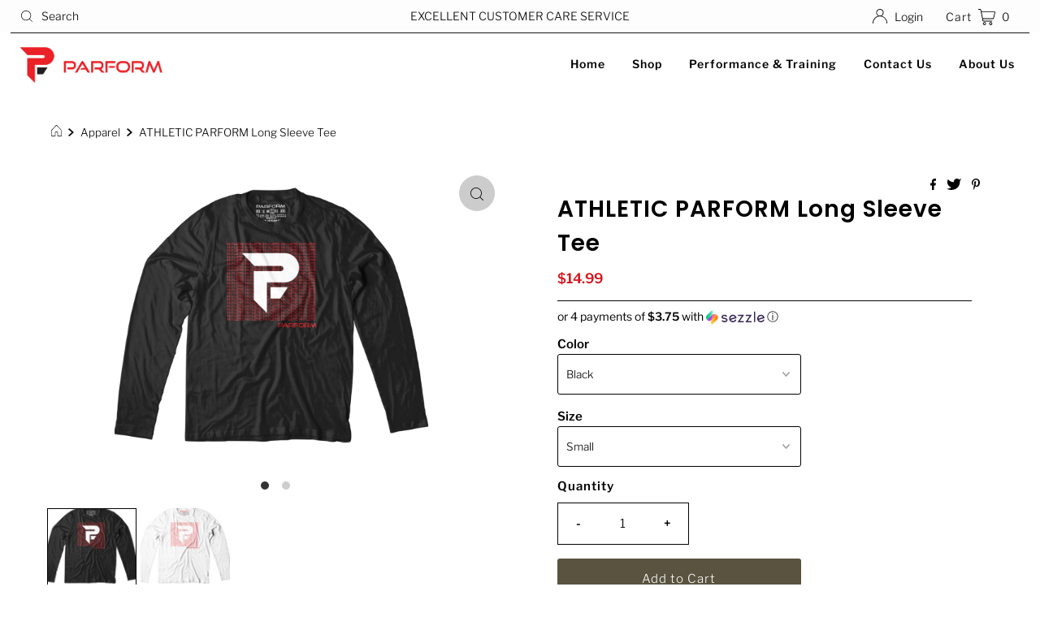

--- FILE ---
content_type: text/html; charset=utf-8
request_url: https://www.parform.com/products/mens-athletic-parform-long-sleeve-tee
body_size: 30732
content:
<!DOCTYPE html>
<html lang="en" class="no-js" lang="en">
<head>
<!-- Start of Booster Apps Seo-0.1-->
<title>ATHLETIC PARFORM Long Sleeve Tee | Parform Golf</title><meta name="description" content="The perfect long sleeve to wear to the gym, on the course or just out with friends!Athletic Fit Long Sleeve Tee65% Polyester / 35% Combed, Ringspun CottonMoisture wicking performance - Allows you to feel cooler and dryerAnti-microbial - Pre..." /><script type="application/ld+json">
  {
    "@context": "https://schema.org",
    "@type": "Organization",
    "name": "Parform Golf",
    "url": "https://www.parform.com",
    "description": "Parform is the leader in Golf specific Nutrition and Training. Buy CBD Gum, Apparel and more accessories at a reliable price. Eat, Train and Live like a Golfer.","image": "https://www.parform.com/cdn/shop/t/17/assets/logo.png?4473",
      "logo": "https://www.parform.com/cdn/shop/t/17/assets/logo.png?4473","sameAs": ["https://facebook.com/ParformGolf", "https://twitter.com/ParformGolf", "https://instagram.com/parformgolf"],
    "telephone": "208-794-1972",
    "address": {
      "@type": "PostalAddress",
      "streetAddress": "2795 South Pajaro Way",
      "addressLocality": "Eagle",
      "addressRegion": "Idaho",
      "postalCode": "83616",
      "addressCountry": "United States"
    }
  }
</script>

<script type="application/ld+json">
  {
    "@context": "https://schema.org",
    "@type": "WebSite",
    "name": "Parform Golf",
    "url": "https://www.parform.com",
    "potentialAction": {
      "@type": "SearchAction",
      "query-input": "required name=query",
      "target": "https://www.parform.com/search?q={query}"
    }
  }
</script><script type="application/ld+json">
  {
    "@context": "https://schema.org",
    "@type": "Product",
    "name": "ATHLETIC PARFORM Long Sleeve Tee",
    "brand": {"@type": "Brand","name": "Parform Golf"},
    "sku": "PFMA060",
    "mpn": "",
    "description": "The perfect long sleeve to wear to the gym, on the course or just out with friends!\n\n\nAthletic Fit Long Sleeve Tee\n\n65% Polyester \/ 35% Combed, Ringspun Cotton\nMoisture wicking performance - Allows you to feel cooler and dryer\nAnti-microbial - Prevents the shirt from holding odor\n\nBlack \u0026amp; White Colors\n\n\nMen's S-XL\n\n\"GolfLETE\" print behind logo \n",
    "url": "https://www.parform.com/products/mens-athletic-parform-long-sleeve-tee","image": "https://www.parform.com/cdn/shop/products/Repeater-LS_3000x.png?v=1645181035","itemCondition": "https://schema.org/NewCondition",
    "offers": [{
          "@type": "Offer","price": "14.99","priceCurrency": "USD",
          "itemCondition": "https://schema.org/NewCondition",
          "url": "https://www.parform.com/products/mens-athletic-parform-long-sleeve-tee?variant=16113028038690",
          "sku": "PFMA060",
          "mpn": "",
          "availability" : "https://schema.org/InStock",
          "priceValidUntil": "2025-12-26","gtin14": ""},{
          "@type": "Offer","price": "14.99","priceCurrency": "USD",
          "itemCondition": "https://schema.org/NewCondition",
          "url": "https://www.parform.com/products/mens-athletic-parform-long-sleeve-tee?variant=16113028071458",
          "sku": "PFMA061",
          "mpn": "",
          "availability" : "https://schema.org/InStock",
          "priceValidUntil": "2025-12-26","gtin14": ""},{
          "@type": "Offer","price": "14.99","priceCurrency": "USD",
          "itemCondition": "https://schema.org/NewCondition",
          "url": "https://www.parform.com/products/mens-athletic-parform-long-sleeve-tee?variant=16113028104226",
          "sku": "PFMA062",
          "mpn": "",
          "availability" : "https://schema.org/OutOfStock",
          "priceValidUntil": "2025-12-26","gtin14": ""},{
          "@type": "Offer","price": "14.99","priceCurrency": "USD",
          "itemCondition": "https://schema.org/NewCondition",
          "url": "https://www.parform.com/products/mens-athletic-parform-long-sleeve-tee?variant=16113028136994",
          "sku": "PFMA070",
          "mpn": "",
          "availability" : "https://schema.org/InStock",
          "priceValidUntil": "2025-12-26","gtin14": ""},{
          "@type": "Offer","price": "14.99","priceCurrency": "USD",
          "itemCondition": "https://schema.org/NewCondition",
          "url": "https://www.parform.com/products/mens-athletic-parform-long-sleeve-tee?variant=16113028169762",
          "sku": "PFMA071",
          "mpn": "",
          "availability" : "https://schema.org/InStock",
          "priceValidUntil": "2025-12-26","gtin14": ""},{
          "@type": "Offer","price": "14.99","priceCurrency": "USD",
          "itemCondition": "https://schema.org/NewCondition",
          "url": "https://www.parform.com/products/mens-athletic-parform-long-sleeve-tee?variant=16113028202530",
          "sku": "PFMA072",
          "mpn": "",
          "availability" : "https://schema.org/InStock",
          "priceValidUntil": "2025-12-26","gtin14": ""},{
          "@type": "Offer","price": "14.99","priceCurrency": "USD",
          "itemCondition": "https://schema.org/NewCondition",
          "url": "https://www.parform.com/products/mens-athletic-parform-long-sleeve-tee?variant=16113028300834",
          "sku": "PFMA063",
          "mpn": "",
          "availability" : "https://schema.org/OutOfStock",
          "priceValidUntil": "2025-12-26","gtin14": ""},{
          "@type": "Offer","price": "14.99","priceCurrency": "USD",
          "itemCondition": "https://schema.org/NewCondition",
          "url": "https://www.parform.com/products/mens-athletic-parform-long-sleeve-tee?variant=16113028333602",
          "sku": "PFMA073",
          "mpn": "",
          "availability" : "https://schema.org/InStock",
          "priceValidUntil": "2025-12-26","gtin14": ""}],"aggregateRating": {
"@type": "AggregateRating",
"ratingCount": 0,
"ratingValue": 0
}}
</script>
<!-- end of Booster Apps SEO -->

  


<script type="text/javascript">var _0x52ef=['shopsheriff.amp-snippet.start','location','pathname','includes','ampproject.org','referrer','/a/s/','search','origin','utm_source=shopsheriff&utm_medium=amp&utm_campaign=shopsheriff&utm_content=add-to-cart','performance','mark'];(function(_0x21b025,_0x4f29c1){var _0xa7c3da=function(_0x53f220){while(--_0x53f220){_0x21b025['push'](_0x21b025['shift']());}};_0xa7c3da(++_0x4f29c1);}(_0x52ef,0x9a));var _0x384e=function(_0x27dac2,_0x270bd9){_0x27dac2=_0x27dac2-0x0;var _0x42a9d2=_0x52ef[_0x27dac2];return _0x42a9d2;};var a=window[_0x384e('0x0')]&&window[_0x384e('0x0')]['mark'];if(a){window[_0x384e('0x0')][_0x384e('0x1')](_0x384e('0x2'));}var doc=document;var redirect='/cart'===window[_0x384e('0x3')][_0x384e('0x4')]&&(doc['referrer'][_0x384e('0x5')](_0x384e('0x6'))||doc[_0x384e('0x7')][_0x384e('0x5')](_0x384e('0x8')))&&!doc['location'][_0x384e('0x9')][_0x384e('0x5')]('utm');if(redirect){var f=doc[_0x384e('0x3')][_0x384e('0x9')]?'&':'?';window[_0x384e('0x3')]=window[_0x384e('0x3')][_0x384e('0xa')]+window[_0x384e('0x3')][_0x384e('0x4')]+f+_0x384e('0xb');}if(a){window[_0x384e('0x0')][_0x384e('0x1')]('shopsheriff.amp-snippet.end');}</script>


   <link rel="amphtml" href="https://www.parform.com/a/s/products/mens-athletic-parform-long-sleeve-tee">



  <meta charset="utf-8" />
  <meta name="viewport" content="width=device-width, initial-scale=1">

  <!-- Establish early connection to external domains -->
  <link rel="preconnect" href="https://cdn.shopify.com" crossorigin>
  <link rel="preconnect" href="https://fonts.shopify.com" crossorigin>
  <link rel="preconnect" href="https://monorail-edge.shopifysvc.com">
  <link rel="preconnect" href="//ajax.googleapis.com" crossorigin /><!-- Preload onDomain stylesheets and script libraries -->
  <link rel="preload" href="//www.parform.com/cdn/shop/t/17/assets/stylesheet.css?v=144588007263622872501646917154" as="style">
  <link rel="preload" as="font" href="//www.parform.com/cdn/fonts/libre_franklin/librefranklin_n3.8cafdf02f3a4e5567b74224f139d214e665e34e1.woff2" type="font/woff2" crossorigin>
  <link rel="preload" as="font" href="//www.parform.com/cdn/fonts/libre_franklin/librefranklin_n6.c976b0b721ea92417572301ef17640150832a2b9.woff2" type="font/woff2" crossorigin>
  <link rel="preload" as="font" href="//www.parform.com/cdn/fonts/poppins/poppins_n6.aa29d4918bc243723d56b59572e18228ed0786f6.woff2" type="font/woff2" crossorigin>
  <link rel="preload" href="//www.parform.com/cdn/shop/t/17/assets/eventemitter3.min.js?v=27939738353326123541645464966" as="script">
  <link rel="preload" href="//www.parform.com/cdn/shop/t/17/assets/theme.js?v=3986960129700851951645464968" as="script">
  <link rel="preload" href="//www.parform.com/cdn/shopifycloud/storefront/assets/themes_support/option_selection-b017cd28.js" as="script">

  <link rel="shortcut icon" href="//www.parform.com/cdn/shop/files/favicon_32x32.png?v=1614759142" type="image/png" />
  <link rel="canonical" href="https://www.parform.com/products/mens-athletic-parform-long-sleeve-tee" />

  
  

  

  <meta property="og:type" content="product">
  <meta property="og:title" content="ATHLETIC PARFORM Long Sleeve Tee">
  <meta property="og:url" content="https://www.parform.com/products/mens-athletic-parform-long-sleeve-tee">
  <meta property="og:description" content="The perfect long sleeve to wear to the gym, on the course or just out with friends!


Athletic Fit Long Sleeve Tee

65% Polyester / 35% Combed, Ringspun Cotton
Moisture wicking performance - Allows you to feel cooler and dryer
Anti-microbial - Prevents the shirt from holding odor

Black &amp;amp; White Colors


Men&#39;s S-XL

&quot;GolfLETE&quot; print behind logo 
">
  
    <meta property="og:image" content="http://www.parform.com/cdn/shop/products/Repeater-LS_800x.png?v=1645181035">
    <meta property="og:image:secure_url" content="https://www.parform.com/cdn/shop/products/Repeater-LS_800x.png?v=1645181035">
  
    <meta property="og:image" content="http://www.parform.com/cdn/shop/products/Repeater-LS_WHT_800x.png?v=1645181036">
    <meta property="og:image:secure_url" content="https://www.parform.com/cdn/shop/products/Repeater-LS_WHT_800x.png?v=1645181036">
  
  <meta property="og:price:amount" content="14.99">
  <meta property="og:price:currency" content="USD">

<meta property="og:site_name" content="Parform Golf">



  <meta name="twitter:card" content="summary">


  <meta name="twitter:site" content="@undergndmedia">


  <meta name="twitter:title" content="ATHLETIC PARFORM Long Sleeve Tee">
  <meta name="twitter:description" content="The perfect long sleeve to wear to the gym, on the course or just out with friends!


Athletic Fit Long Sleeve Tee

65% Polyester / 35% Combed, Ringspun Cotton
Moisture wicking performance - Allows yo"><meta name="twitter:card" content="//www.parform.com/cdn/shop/products/Repeater-LS_WHT_1024x.png?v=1645181036">
    <meta name="twitter:image" content="//www.parform.com/cdn/shop/products/Repeater-LS_WHT_1024x.png?v=1645181036"><meta name="twitter:card" content="//www.parform.com/cdn/shop/products/Repeater-LS_WHT_1024x.png?v=1645181036">
    <meta name="twitter:image" content="//www.parform.com/cdn/shop/products/Repeater-LS_WHT_1024x.png?v=1645181036"><meta name="twitter:image:width" content="480">
  <meta name="twitter:image:height" content="480">


  
 <script type="application/ld+json">
   {
     "@context": "https://schema.org",
     "@type": "Product",
     "id": "mens-athletic-parform-long-sleeve-tee",
     "url": "https:\/\/www.parform.com\/products\/mens-athletic-parform-long-sleeve-tee",
     "image": "\/\/www.parform.com\/cdn\/shop\/products\/Repeater-LS_1024x.png?v=1645181035",
     "name": "ATHLETIC PARFORM Long Sleeve Tee",
     "brand": "Parform Golf",
     "description": "The perfect long sleeve to wear to the gym, on the course or just out with friends!\n\n\nAthletic Fit Long Sleeve Tee\n\n65% Polyester \/ 35% Combed, Ringspun Cotton\nMoisture wicking performance - Allows you to feel cooler and dryer\nAnti-microbial - Prevents the shirt from holding odor\n\nBlack \u0026amp; White Colors\n\n\nMen's S-XL\n\n\"GolfLETE\" print behind logo \n","sku": "PFMA060","offers": [
        
        {
           "@type": "Offer",
           "price": "14.99",
           "priceCurrency": "USD",
           "availability": "http://schema.org/InStock",
           "priceValidUntil": "2030-01-01",
           "url": "\/products\/mens-athletic-parform-long-sleeve-tee"
         },
       
        {
           "@type": "Offer",
           "price": "14.99",
           "priceCurrency": "USD",
           "availability": "http://schema.org/InStock",
           "priceValidUntil": "2030-01-01",
           "url": "\/products\/mens-athletic-parform-long-sleeve-tee"
         },
       
        {
           "@type": "Offer",
           "price": "14.99",
           "priceCurrency": "USD",
           "availability": "http://schema.org/InStock",
           "priceValidUntil": "2030-01-01",
           "url": "\/products\/mens-athletic-parform-long-sleeve-tee"
         },
       
        {
           "@type": "Offer",
           "price": "14.99",
           "priceCurrency": "USD",
           "availability": "http://schema.org/InStock",
           "priceValidUntil": "2030-01-01",
           "url": "\/products\/mens-athletic-parform-long-sleeve-tee"
         },
       
        {
           "@type": "Offer",
           "price": "14.99",
           "priceCurrency": "USD",
           "availability": "http://schema.org/InStock",
           "priceValidUntil": "2030-01-01",
           "url": "\/products\/mens-athletic-parform-long-sleeve-tee"
         },
       
        {
           "@type": "Offer",
           "price": "14.99",
           "priceCurrency": "USD",
           "availability": "http://schema.org/InStock",
           "priceValidUntil": "2030-01-01",
           "url": "\/products\/mens-athletic-parform-long-sleeve-tee"
         },
       
        {
           "@type": "Offer",
           "price": "14.99",
           "priceCurrency": "USD",
           "availability": "http://schema.org/InStock",
           "priceValidUntil": "2030-01-01",
           "url": "\/products\/mens-athletic-parform-long-sleeve-tee"
         },
       
        {
           "@type": "Offer",
           "price": "14.99",
           "priceCurrency": "USD",
           "availability": "http://schema.org/InStock",
           "priceValidUntil": "2030-01-01",
           "url": "\/products\/mens-athletic-parform-long-sleeve-tee"
         }
       
     ],"aggregateRating": {
      "@type": "AggregateRating",
      "ratingValue": 5.0,
      "ratingCount": 1
    }}
 </script>


  <style data-shopify>
:root {
    --main-family: "Libre Franklin", sans-serif;
    --main-weight: 300;
    --main-style: normal;
    --nav-family: "Libre Franklin", sans-serif;
    --nav-weight: 600;
    --nav-style: normal;
    --heading-family: Poppins, sans-serif;
    --heading-weight: 600;
    --heading-style: normal;

    --font-size: 15px;
    --h1-size: 28px;
    --h2-size: 20px;
    --h3-size: 22px;
    --nav-size: 14px;

    --announcement-background: #fdfdfd;
    --announcement-text: #000000;
    --header-background: #ffffff;
    --header-text: #000000;
    --nav-color: #000000;
    --nav-hover-link-color: #020202;
    --nav-hover-accent-color: #fdfdfd;
    --nav-dropdown-text: #000000;
    --nav-dropdown-background: #ffffff;
    --mobile-header-background: #ffffff;
    --mobile-header-text: #000000;
    --background: #ffffff;
    --text-color: #000000;
    --sale-color: #020202;
    --so-color: #efa739;
    --new-color: #000000;
    --dotted-color: #020202;
    --review-stars: #000000;
    --secondary-color: rgba(0,0,0,0);
    --section-heading-text: #ffffff;
    --section-heading-primary: #161616;
    --section-heading-primary-hover: #59533f;
    --section-heading-accent: #161616;
    --banner-text: #161616;
    --banner-caption-bg: #f6f5f3;
    --button-color: #d7050d;
    --button-text: #ffffff;
    --button-hover: #e25b60;
    --secondary-button-color: #59533f;
    --secondary-button-text: #ffffff;
    --secondary-button-hover: #020202;
    --direction-color: #000000;
    --direction-background: #cccccc;
    --direction-hover: #aaaaaa;
    --swatch-color: #000000;
    --swatch-background: #ffffff;
    --swatch-border: #020202;
    --swatch-selected-color: #ffffff;
    --swatch-selected-background: #000000;
    --swatch-selected-border: #020202;
    --footer-background: #000000;
    --footer-text: #fdfdfd;
    --footer-icons: #fdfdfd;

    --header-border-width: 100%;
    --header-border-weight: 3px;
    --header-border-style: dotted;
    --free-shipping-bg: #d7050d;
    --free-shipping-text: #ffffff;
    --keyboard-focus: #747474;
    --focus-border-style: dotted;
    --focus-border-weight: 1px;

    --error-msg-dark: #e81000;
    --error-msg-light: #ffeae8;
    --success-msg-dark: #007f5f;
    --success-msg-light: #e5fff8;

    --select-arrow-bg: url(//www.parform.com/cdn/shop/t/17/assets/select-arrow.png?v=112595941721225094991645464967);
    --icon-border-color: #e6e6e6;
    --product-align: center;

    --color-body-text: var(--text-color);
    --color-body: var(--background);
    --color-bg: var(--background);
    --color-filter-size: 18px;

    --star-active: rgb(0, 0, 0);
    --star-inactive: rgb(204, 204, 204);
    
  }
  @media (max-width: 740px) {
  :root {
    --font-size: calc(15px - (15px * 0.15));
    --nav-size: calc(14px - (14px * 0.15));
    --h1-size: calc(28px - (28px * 0.15));
    --h2-size: calc(20px - (20px * 0.15));
    --h3-size: calc(22px - (22px * 0.15));
  }
}
</style>


  <link rel="stylesheet" href="//www.parform.com/cdn/shop/t/17/assets/stylesheet.css?v=144588007263622872501646917154" type="text/css">

  <style>
  @font-face {
  font-family: "Libre Franklin";
  font-weight: 300;
  font-style: normal;
  font-display: swap;
  src: url("//www.parform.com/cdn/fonts/libre_franklin/librefranklin_n3.8cafdf02f3a4e5567b74224f139d214e665e34e1.woff2") format("woff2"),
       url("//www.parform.com/cdn/fonts/libre_franklin/librefranklin_n3.cdf6db8de35eb51473c109b271bf04f2b0561d68.woff") format("woff");
}

  @font-face {
  font-family: "Libre Franklin";
  font-weight: 600;
  font-style: normal;
  font-display: swap;
  src: url("//www.parform.com/cdn/fonts/libre_franklin/librefranklin_n6.c976b0b721ea92417572301ef17640150832a2b9.woff2") format("woff2"),
       url("//www.parform.com/cdn/fonts/libre_franklin/librefranklin_n6.bb41783c980fb0a0dad0f0403cbcc7159efe6030.woff") format("woff");
}

  @font-face {
  font-family: Poppins;
  font-weight: 600;
  font-style: normal;
  font-display: swap;
  src: url("//www.parform.com/cdn/fonts/poppins/poppins_n6.aa29d4918bc243723d56b59572e18228ed0786f6.woff2") format("woff2"),
       url("//www.parform.com/cdn/fonts/poppins/poppins_n6.5f815d845fe073750885d5b7e619ee00e8111208.woff") format("woff");
}

  @font-face {
  font-family: "Libre Franklin";
  font-weight: 400;
  font-style: normal;
  font-display: swap;
  src: url("//www.parform.com/cdn/fonts/libre_franklin/librefranklin_n4.a9b0508e1ffb743a0fd6d0614768959c54a27d86.woff2") format("woff2"),
       url("//www.parform.com/cdn/fonts/libre_franklin/librefranklin_n4.948f6f27caf8552b1a9560176e3f14eeb2c6f202.woff") format("woff");
}

  @font-face {
  font-family: "Libre Franklin";
  font-weight: 300;
  font-style: italic;
  font-display: swap;
  src: url("//www.parform.com/cdn/fonts/libre_franklin/librefranklin_i3.27165bbc51c81ac815a3253a3cb85fa882967f30.woff2") format("woff2"),
       url("//www.parform.com/cdn/fonts/libre_franklin/librefranklin_i3.9c035b1243bfce781830852fea08b140fdc7e703.woff") format("woff");
}

  @font-face {
  font-family: "Libre Franklin";
  font-weight: 400;
  font-style: italic;
  font-display: swap;
  src: url("//www.parform.com/cdn/fonts/libre_franklin/librefranklin_i4.5cee60cade760b32c7b489f9d561e97341909d7c.woff2") format("woff2"),
       url("//www.parform.com/cdn/fonts/libre_franklin/librefranklin_i4.2f9ee939c2cc82522dfb62e1a084861f9beeb411.woff") format("woff");
}

  </style>

      
 


 
 





 
<script>window.performance && window.performance.mark && window.performance.mark('shopify.content_for_header.start');</script><meta name="google-site-verification" content="q3VCrkrpAeW3x5JNcWdns_qDGXT8VKi_Bcky2HPXLpI">
<meta id="shopify-digital-wallet" name="shopify-digital-wallet" content="/30052484/digital_wallets/dialog">
<link rel="alternate" type="application/json+oembed" href="https://www.parform.com/products/mens-athletic-parform-long-sleeve-tee.oembed">
<script async="async" data-src="/checkouts/internal/preloads.js?locale=en-US"></script>
<script id="shopify-features" type="application/json">{"accessToken":"2c93dd2ba93653aea432aec31c038d9e","betas":["rich-media-storefront-analytics"],"domain":"www.parform.com","predictiveSearch":true,"shopId":30052484,"locale":"en"}</script>
<script>var Shopify = Shopify || {};
Shopify.shop = "parform-golf.myshopify.com";
Shopify.locale = "en";
Shopify.currency = {"active":"USD","rate":"1.0"};
Shopify.country = "US";
Shopify.theme = {"name":"Speed optimization Mr Parker","id":122551173154,"schema_name":"Mr Parker","schema_version":"8.4","theme_store_id":567,"role":"main"};
Shopify.theme.handle = "null";
Shopify.theme.style = {"id":null,"handle":null};
Shopify.cdnHost = "www.parform.com/cdn";
Shopify.routes = Shopify.routes || {};
Shopify.routes.root = "/";</script>
<script type="module">!function(o){(o.Shopify=o.Shopify||{}).modules=!0}(window);</script>
<script>!function(o){function n(){var o=[];function n(){o.push(Array.prototype.slice.apply(arguments))}return n.q=o,n}var t=o.Shopify=o.Shopify||{};t.loadFeatures=n(),t.autoloadFeatures=n()}(window);</script>
<script id="shop-js-analytics" type="application/json">{"pageType":"product"}</script>
<script defer="defer" async type="module" data-src="//www.parform.com/cdn/shopifycloud/shop-js/modules/v2/client.init-shop-cart-sync_D0dqhulL.en.esm.js"></script>
<script defer="defer" async type="module" data-src="//www.parform.com/cdn/shopifycloud/shop-js/modules/v2/chunk.common_CpVO7qML.esm.js"></script>
<script type="module">
  await import("//www.parform.com/cdn/shopifycloud/shop-js/modules/v2/client.init-shop-cart-sync_D0dqhulL.en.esm.js");
await import("//www.parform.com/cdn/shopifycloud/shop-js/modules/v2/chunk.common_CpVO7qML.esm.js");

  window.Shopify.SignInWithShop?.initShopCartSync?.({"fedCMEnabled":true,"windoidEnabled":true});

</script>
<script>(function() {
  var isLoaded = false;
  function asyncLoad() {
    if (isLoaded) return;
    isLoaded = true;
    var urls = ["\/\/www.powr.io\/powr.js?powr-token=parform-golf.myshopify.com\u0026external-type=shopify\u0026shop=parform-golf.myshopify.com","https:\/\/qd2.tengrowth.com\/gt.js?shop=parform-golf.myshopify.com","https:\/\/static.zotabox.com\/f\/4\/f428d69e7e57886424f7d312e81e2397\/widgets.js?shop=parform-golf.myshopify.com"];
    for (var i = 0; i < urls.length; i++) {
      var s = document.createElement('script');
      s.type = 'text/javascript';
      s.async = true;
      s.src = urls[i];
      var x = document.getElementsByTagName('script')[0];
      x.parentNode.insertBefore(s, x);
    }
  };
  document.addEventListener('StartAsyncLoading',function(event){asyncLoad();});if(window.attachEvent) {
    window.attachEvent('onload', function(){});
  } else {
    window.addEventListener('load', function(){}, false);
  }
})();</script>
<script id="__st">var __st={"a":30052484,"offset":-25200,"reqid":"61d56dfd-fe9b-46db-8fed-359394663027-1764186814","pageurl":"www.parform.com\/products\/mens-athletic-parform-long-sleeve-tee","u":"8fcc887e1d43","p":"product","rtyp":"product","rid":1736619163682};</script>
<script>window.ShopifyPaypalV4VisibilityTracking = true;</script>
<script id="captcha-bootstrap">!function(){'use strict';const t='contact',e='account',n='new_comment',o=[[t,t],['blogs',n],['comments',n],[t,'customer']],c=[[e,'customer_login'],[e,'guest_login'],[e,'recover_customer_password'],[e,'create_customer']],r=t=>t.map((([t,e])=>`form[action*='/${t}']:not([data-nocaptcha='true']) input[name='form_type'][value='${e}']`)).join(','),a=t=>()=>t?[...document.querySelectorAll(t)].map((t=>t.form)):[];function s(){const t=[...o],e=r(t);return a(e)}const i='password',u='form_key',d=['recaptcha-v3-token','g-recaptcha-response','h-captcha-response',i],f=()=>{try{return window.sessionStorage}catch{return}},m='__shopify_v',_=t=>t.elements[u];function p(t,e,n=!1){try{const o=window.sessionStorage,c=JSON.parse(o.getItem(e)),{data:r}=function(t){const{data:e,action:n}=t;return t[m]||n?{data:e,action:n}:{data:t,action:n}}(c);for(const[e,n]of Object.entries(r))t.elements[e]&&(t.elements[e].value=n);n&&o.removeItem(e)}catch(o){console.error('form repopulation failed',{error:o})}}const l='form_type',E='cptcha';function T(t){t.dataset[E]=!0}const w=window,h=w.document,L='Shopify',v='ce_forms',y='captcha';let A=!1;((t,e)=>{const n=(g='f06e6c50-85a8-45c8-87d0-21a2b65856fe',I='https://cdn.shopify.com/shopifycloud/storefront-forms-hcaptcha/ce_storefront_forms_captcha_hcaptcha.v1.5.2.iife.js',D={infoText:'Protected by hCaptcha',privacyText:'Privacy',termsText:'Terms'},(t,e,n)=>{const o=w[L][v],c=o.bindForm;if(c)return c(t,g,e,D).then(n);var r;o.q.push([[t,g,e,D],n]),r=I,A||(h.body.append(Object.assign(h.createElement('script'),{id:'captcha-provider',async:!0,src:r})),A=!0)});var g,I,D;w[L]=w[L]||{},w[L][v]=w[L][v]||{},w[L][v].q=[],w[L][y]=w[L][y]||{},w[L][y].protect=function(t,e){n(t,void 0,e),T(t)},Object.freeze(w[L][y]),function(t,e,n,w,h,L){const[v,y,A,g]=function(t,e,n){const i=e?o:[],u=t?c:[],d=[...i,...u],f=r(d),m=r(i),_=r(d.filter((([t,e])=>n.includes(e))));return[a(f),a(m),a(_),s()]}(w,h,L),I=t=>{const e=t.target;return e instanceof HTMLFormElement?e:e&&e.form},D=t=>v().includes(t);t.addEventListener('submit',(t=>{const e=I(t);if(!e)return;const n=D(e)&&!e.dataset.hcaptchaBound&&!e.dataset.recaptchaBound,o=_(e),c=g().includes(e)&&(!o||!o.value);(n||c)&&t.preventDefault(),c&&!n&&(function(t){try{if(!f())return;!function(t){const e=f();if(!e)return;const n=_(t);if(!n)return;const o=n.value;o&&e.removeItem(o)}(t);const e=Array.from(Array(32),(()=>Math.random().toString(36)[2])).join('');!function(t,e){_(t)||t.append(Object.assign(document.createElement('input'),{type:'hidden',name:u})),t.elements[u].value=e}(t,e),function(t,e){const n=f();if(!n)return;const o=[...t.querySelectorAll(`input[type='${i}']`)].map((({name:t})=>t)),c=[...d,...o],r={};for(const[a,s]of new FormData(t).entries())c.includes(a)||(r[a]=s);n.setItem(e,JSON.stringify({[m]:1,action:t.action,data:r}))}(t,e)}catch(e){console.error('failed to persist form',e)}}(e),e.submit())}));const S=(t,e)=>{t&&!t.dataset[E]&&(n(t,e.some((e=>e===t))),T(t))};for(const o of['focusin','change'])t.addEventListener(o,(t=>{const e=I(t);D(e)&&S(e,y())}));const B=e.get('form_key'),M=e.get(l),P=B&&M;t.addEventListener('DOMContentLoaded',(()=>{const t=y();if(P)for(const e of t)e.elements[l].value===M&&p(e,B);[...new Set([...A(),...v().filter((t=>'true'===t.dataset.shopifyCaptcha))])].forEach((e=>S(e,t)))}))}(h,new URLSearchParams(w.location.search),n,t,e,['guest_login'])})(!0,!0)}();</script>
<script integrity="sha256-52AcMU7V7pcBOXWImdc/TAGTFKeNjmkeM1Pvks/DTgc=" data-source-attribution="shopify.loadfeatures" defer="defer" data-src="//www.parform.com/cdn/shopifycloud/storefront/assets/storefront/load_feature-81c60534.js" crossorigin="anonymous"></script>
<script data-source-attribution="shopify.dynamic_checkout.dynamic.init">var Shopify=Shopify||{};Shopify.PaymentButton=Shopify.PaymentButton||{isStorefrontPortableWallets:!0,init:function(){window.Shopify.PaymentButton.init=function(){};var t=document.createElement("script");t.data-src="https://www.parform.com/cdn/shopifycloud/portable-wallets/latest/portable-wallets.en.js",t.type="module",document.head.appendChild(t)}};
</script>
<script data-source-attribution="shopify.dynamic_checkout.buyer_consent">
  function portableWalletsHideBuyerConsent(e){var t=document.getElementById("shopify-buyer-consent"),n=document.getElementById("shopify-subscription-policy-button");t&&n&&(t.classList.add("hidden"),t.setAttribute("aria-hidden","true"),n.removeEventListener("click",e))}function portableWalletsShowBuyerConsent(e){var t=document.getElementById("shopify-buyer-consent"),n=document.getElementById("shopify-subscription-policy-button");t&&n&&(t.classList.remove("hidden"),t.removeAttribute("aria-hidden"),n.addEventListener("click",e))}window.Shopify?.PaymentButton&&(window.Shopify.PaymentButton.hideBuyerConsent=portableWalletsHideBuyerConsent,window.Shopify.PaymentButton.showBuyerConsent=portableWalletsShowBuyerConsent);
</script>
<script>
  function portableWalletsCleanup(e){e&&e.src&&console.error("Failed to load portable wallets script "+e.src);var t=document.querySelectorAll("shopify-accelerated-checkout .shopify-payment-button__skeleton, shopify-accelerated-checkout-cart .wallet-cart-button__skeleton"),e=document.getElementById("shopify-buyer-consent");for(let e=0;e<t.length;e++)t[e].remove();e&&e.remove()}function portableWalletsNotLoadedAsModule(e){e instanceof ErrorEvent&&"string"==typeof e.message&&e.message.includes("import.meta")&&"string"==typeof e.filename&&e.filename.includes("portable-wallets")&&(window.removeEventListener("error",portableWalletsNotLoadedAsModule),window.Shopify.PaymentButton.failedToLoad=e,"loading"===document.readyState?document.addEventListener("DOMContentLoaded",window.Shopify.PaymentButton.init):window.Shopify.PaymentButton.init())}window.addEventListener("error",portableWalletsNotLoadedAsModule);
</script>

<script type="module" data-src="https://www.parform.com/cdn/shopifycloud/portable-wallets/latest/portable-wallets.en.js" onError="portableWalletsCleanup(this)" crossorigin="anonymous"></script>
<script nomodule>
  document.addEventListener("DOMContentLoaded", portableWalletsCleanup);
</script>

<link id="shopify-accelerated-checkout-styles" rel="stylesheet" media="screen" href="https://www.parform.com/cdn/shopifycloud/portable-wallets/latest/accelerated-checkout-backwards-compat.css" crossorigin="anonymous">
<style id="shopify-accelerated-checkout-cart">
        #shopify-buyer-consent {
  margin-top: 1em;
  display: inline-block;
  width: 100%;
}

#shopify-buyer-consent.hidden {
  display: none;
}

#shopify-subscription-policy-button {
  background: none;
  border: none;
  padding: 0;
  text-decoration: underline;
  font-size: inherit;
  cursor: pointer;
}

#shopify-subscription-policy-button::before {
  box-shadow: none;
}

      </style>

<script>window.performance && window.performance.mark && window.performance.mark('shopify.content_for_header.end');</script> 
<script>window.BOLD = window.BOLD || {};
    window.BOLD.common = window.BOLD.common || {};
    window.BOLD.common.Shopify = window.BOLD.common.Shopify || {};
    window.BOLD.common.Shopify.shop = {
      domain: 'www.parform.com',
      permanent_domain: 'parform-golf.myshopify.com',
      url: 'https://www.parform.com',
      secure_url: 'https://www.parform.com',
      money_format: "${{amount}}",
      currency: "USD"
    };
    window.BOLD.common.Shopify.customer = {
      id: null,
      tags: null,
    };
    window.BOLD.common.Shopify.cart = {"note":null,"attributes":{},"original_total_price":0,"total_price":0,"total_discount":0,"total_weight":0.0,"item_count":0,"items":[],"requires_shipping":false,"currency":"USD","items_subtotal_price":0,"cart_level_discount_applications":[],"checkout_charge_amount":0};
    window.BOLD.common.template = 'product';window.BOLD.common.Shopify.formatMoney = function(money, format) {
        function n(t, e) {
            return "undefined" == typeof t ? e : t
        }
        function r(t, e, r, i) {
            if (e = n(e, 2),
                r = n(r, ","),
                i = n(i, "."),
            isNaN(t) || null == t)
                return 0;
            t = (t / 100).toFixed(e);
            var o = t.split(".")
                , a = o[0].replace(/(\d)(?=(\d\d\d)+(?!\d))/g, "$1" + r)
                , s = o[1] ? i + o[1] : "";
            return a + s
        }
        "string" == typeof money && (money = money.replace(".", ""));
        var i = ""
            , o = /\{\{\s*(\w+)\s*\}\}/
            , a = format || window.BOLD.common.Shopify.shop.money_format || window.Shopify.money_format || "$ {{ amount }}";
        switch (a.match(o)[1]) {
            case "amount":
                i = r(money, 2, ",", ".");
                break;
            case "amount_no_decimals":
                i = r(money, 0, ",", ".");
                break;
            case "amount_with_comma_separator":
                i = r(money, 2, ".", ",");
                break;
            case "amount_no_decimals_with_comma_separator":
                i = r(money, 0, ".", ",");
                break;
            case "amount_with_space_separator":
                i = r(money, 2, " ", ",");
                break;
            case "amount_no_decimals_with_space_separator":
                i = r(money, 0, " ", ",");
                break;
            case "amount_with_apostrophe_separator":
                i = r(money, 2, "'", ".");
                break;
        }
        return a.replace(o, i);
    };
    window.BOLD.common.Shopify.saveProduct = function (handle, product) {
      if (typeof handle === 'string' && typeof window.BOLD.common.Shopify.products[handle] === 'undefined') {
        if (typeof product === 'number') {
          window.BOLD.common.Shopify.handles[product] = handle;
          product = { id: product };
        }
        window.BOLD.common.Shopify.products[handle] = product;
      }
    };
    window.BOLD.common.Shopify.saveVariant = function (variant_id, variant) {
      if (typeof variant_id === 'number' && typeof window.BOLD.common.Shopify.variants[variant_id] === 'undefined') {
        window.BOLD.common.Shopify.variants[variant_id] = variant;
      }
    };window.BOLD.common.Shopify.products = window.BOLD.common.Shopify.products || {};
    window.BOLD.common.Shopify.variants = window.BOLD.common.Shopify.variants || {};
    window.BOLD.common.Shopify.handles = window.BOLD.common.Shopify.handles || {};window.BOLD.common.Shopify.handle = "mens-athletic-parform-long-sleeve-tee"
window.BOLD.common.Shopify.saveProduct("mens-athletic-parform-long-sleeve-tee", 1736619163682);window.BOLD.common.Shopify.saveVariant(16113028038690, { product_id: 1736619163682, product_handle: "mens-athletic-parform-long-sleeve-tee", price: 1499, group_id: '', csp_metafield: {}});window.BOLD.common.Shopify.saveVariant(16113028071458, { product_id: 1736619163682, product_handle: "mens-athletic-parform-long-sleeve-tee", price: 1499, group_id: '', csp_metafield: {}});window.BOLD.common.Shopify.saveVariant(16113028104226, { product_id: 1736619163682, product_handle: "mens-athletic-parform-long-sleeve-tee", price: 1499, group_id: '', csp_metafield: {}});window.BOLD.common.Shopify.saveVariant(16113028136994, { product_id: 1736619163682, product_handle: "mens-athletic-parform-long-sleeve-tee", price: 1499, group_id: '', csp_metafield: {}});window.BOLD.common.Shopify.saveVariant(16113028169762, { product_id: 1736619163682, product_handle: "mens-athletic-parform-long-sleeve-tee", price: 1499, group_id: '', csp_metafield: {}});window.BOLD.common.Shopify.saveVariant(16113028202530, { product_id: 1736619163682, product_handle: "mens-athletic-parform-long-sleeve-tee", price: 1499, group_id: '', csp_metafield: {}});window.BOLD.common.Shopify.saveVariant(16113028300834, { product_id: 1736619163682, product_handle: "mens-athletic-parform-long-sleeve-tee", price: 1499, group_id: '', csp_metafield: {}});window.BOLD.common.Shopify.saveVariant(16113028333602, { product_id: 1736619163682, product_handle: "mens-athletic-parform-long-sleeve-tee", price: 1499, group_id: '', csp_metafield: {}});window.BOLD.apps_installed = {"Loyalties":2,"Product Discount":1,"Quickbooks":1} || {};window.BOLD.common.Shopify.metafields = window.BOLD.common.Shopify.metafields || {};window.BOLD.common.Shopify.metafields["bold_rp"] = {"recurring_type":1};window.BOLD.common.Shopify.metafields["bold_csp_defaults"] = {};window.BOLD.common.cacheParams = window.BOLD.common.cacheParams || {};
</script><script src="//www.parform.com/cdn/shop/t/17/assets/gem.js?v=102595394699769856551645465490" type="text/javascript"></script>

<!-- BEGIN app block: shopify://apps/fontify/blocks/app-embed/334490e2-2153-4a2e-a452-e90bdeffa3cc --><meta name="fontify-picker" content="https://cdn.shopify.com/extensions/48fc5dd9-ffb5-4fff-a905-95b90642715e/fontify-3/assets/main.js">
<link rel="preconnect" href="https://cdn.nitroapps.co" crossorigin=""><!-- Shop metafields --><style type="text/css" id="nitro-fontify">
</style>
<script type="text/javascript">
!function(){if(window.opener){window.addEventListener("message",(function t(n){if("fontify_ready"==n.data.action){!function(){let e=setInterval((function(){window.opener&&!window.opener.closed||(clearInterval(e),window.close())}),1e3)}();let n=document.createElement("script");n.type="text/javascript",n.src=e,document.body.appendChild(n),window.removeEventListener("message",t)}}),!1);let e=document.querySelector('meta[name="fontify-picker"]').getAttribute("content");setTimeout(()=>{window.opener.postMessage({action:"init",data:JSON.parse(JSON.stringify({}))},"https://fontify.nitroapps.co")},200)}}();
</script>
<!-- END app block --><!-- BEGIN app block: shopify://apps/klaviyo-email-marketing-sms/blocks/klaviyo-onsite-embed/2632fe16-c075-4321-a88b-50b567f42507 -->












  <script async src="https://static.klaviyo.com/onsite/js/RWkntT/klaviyo.js?company_id=RWkntT"></script>
  <script>!function(){if(!window.klaviyo){window._klOnsite=window._klOnsite||[];try{window.klaviyo=new Proxy({},{get:function(n,i){return"push"===i?function(){var n;(n=window._klOnsite).push.apply(n,arguments)}:function(){for(var n=arguments.length,o=new Array(n),w=0;w<n;w++)o[w]=arguments[w];var t="function"==typeof o[o.length-1]?o.pop():void 0,e=new Promise((function(n){window._klOnsite.push([i].concat(o,[function(i){t&&t(i),n(i)}]))}));return e}}})}catch(n){window.klaviyo=window.klaviyo||[],window.klaviyo.push=function(){var n;(n=window._klOnsite).push.apply(n,arguments)}}}}();</script>

  
    <script id="viewed_product">
      if (item == null) {
        var _learnq = _learnq || [];

        var MetafieldReviews = null
        var MetafieldYotpoRating = null
        var MetafieldYotpoCount = null
        var MetafieldLooxRating = null
        var MetafieldLooxCount = null
        var okendoProduct = null
        var okendoProductReviewCount = null
        var okendoProductReviewAverageValue = null
        try {
          // The following fields are used for Customer Hub recently viewed in order to add reviews.
          // This information is not part of __kla_viewed. Instead, it is part of __kla_viewed_reviewed_items
          MetafieldReviews = {};
          MetafieldYotpoRating = null
          MetafieldYotpoCount = null
          MetafieldLooxRating = null
          MetafieldLooxCount = null

          okendoProduct = null
          // If the okendo metafield is not legacy, it will error, which then requires the new json formatted data
          if (okendoProduct && 'error' in okendoProduct) {
            okendoProduct = null
          }
          okendoProductReviewCount = okendoProduct ? okendoProduct.reviewCount : null
          okendoProductReviewAverageValue = okendoProduct ? okendoProduct.reviewAverageValue : null
        } catch (error) {
          console.error('Error in Klaviyo onsite reviews tracking:', error);
        }

        var item = {
          Name: "ATHLETIC PARFORM Long Sleeve Tee",
          ProductID: 1736619163682,
          Categories: ["Apparel"],
          ImageURL: "https://www.parform.com/cdn/shop/products/Repeater-LS_grande.png?v=1645181035",
          URL: "https://www.parform.com/products/mens-athletic-parform-long-sleeve-tee",
          Brand: "Parform Golf",
          Price: "$14.99",
          Value: "14.99",
          CompareAtPrice: "$0.00"
        };
        _learnq.push(['track', 'Viewed Product', item]);
        _learnq.push(['trackViewedItem', {
          Title: item.Name,
          ItemId: item.ProductID,
          Categories: item.Categories,
          ImageUrl: item.ImageURL,
          Url: item.URL,
          Metadata: {
            Brand: item.Brand,
            Price: item.Price,
            Value: item.Value,
            CompareAtPrice: item.CompareAtPrice
          },
          metafields:{
            reviews: MetafieldReviews,
            yotpo:{
              rating: MetafieldYotpoRating,
              count: MetafieldYotpoCount,
            },
            loox:{
              rating: MetafieldLooxRating,
              count: MetafieldLooxCount,
            },
            okendo: {
              rating: okendoProductReviewAverageValue,
              count: okendoProductReviewCount,
            }
          }
        }]);
      }
    </script>
  




  <script>
    window.klaviyoReviewsProductDesignMode = false
  </script>







<!-- END app block --><link href="https://monorail-edge.shopifysvc.com" rel="dns-prefetch">
<script>(function(){if ("sendBeacon" in navigator && "performance" in window) {try {var session_token_from_headers = performance.getEntriesByType('navigation')[0].serverTiming.find(x => x.name == '_s').description;} catch {var session_token_from_headers = undefined;}var session_cookie_matches = document.cookie.match(/_shopify_s=([^;]*)/);var session_token_from_cookie = session_cookie_matches && session_cookie_matches.length === 2 ? session_cookie_matches[1] : "";var session_token = session_token_from_headers || session_token_from_cookie || "";function handle_abandonment_event(e) {var entries = performance.getEntries().filter(function(entry) {return /monorail-edge.shopifysvc.com/.test(entry.name);});if (!window.abandonment_tracked && entries.length === 0) {window.abandonment_tracked = true;var currentMs = Date.now();var navigation_start = performance.timing.navigationStart;var payload = {shop_id: 30052484,url: window.location.href,navigation_start,duration: currentMs - navigation_start,session_token,page_type: "product"};window.navigator.sendBeacon("https://monorail-edge.shopifysvc.com/v1/produce", JSON.stringify({schema_id: "online_store_buyer_site_abandonment/1.1",payload: payload,metadata: {event_created_at_ms: currentMs,event_sent_at_ms: currentMs}}));}}window.addEventListener('pagehide', handle_abandonment_event);}}());</script>
<script id="web-pixels-manager-setup">(function e(e,d,r,n,o){if(void 0===o&&(o={}),!Boolean(null===(a=null===(i=window.Shopify)||void 0===i?void 0:i.analytics)||void 0===a?void 0:a.replayQueue)){var i,a;window.Shopify=window.Shopify||{};var t=window.Shopify;t.analytics=t.analytics||{};var s=t.analytics;s.replayQueue=[],s.publish=function(e,d,r){return s.replayQueue.push([e,d,r]),!0};try{self.performance.mark("wpm:start")}catch(e){}var l=function(){var e={modern:/Edge?\/(1{2}[4-9]|1[2-9]\d|[2-9]\d{2}|\d{4,})\.\d+(\.\d+|)|Firefox\/(1{2}[4-9]|1[2-9]\d|[2-9]\d{2}|\d{4,})\.\d+(\.\d+|)|Chrom(ium|e)\/(9{2}|\d{3,})\.\d+(\.\d+|)|(Maci|X1{2}).+ Version\/(15\.\d+|(1[6-9]|[2-9]\d|\d{3,})\.\d+)([,.]\d+|)( \(\w+\)|)( Mobile\/\w+|) Safari\/|Chrome.+OPR\/(9{2}|\d{3,})\.\d+\.\d+|(CPU[ +]OS|iPhone[ +]OS|CPU[ +]iPhone|CPU IPhone OS|CPU iPad OS)[ +]+(15[._]\d+|(1[6-9]|[2-9]\d|\d{3,})[._]\d+)([._]\d+|)|Android:?[ /-](13[3-9]|1[4-9]\d|[2-9]\d{2}|\d{4,})(\.\d+|)(\.\d+|)|Android.+Firefox\/(13[5-9]|1[4-9]\d|[2-9]\d{2}|\d{4,})\.\d+(\.\d+|)|Android.+Chrom(ium|e)\/(13[3-9]|1[4-9]\d|[2-9]\d{2}|\d{4,})\.\d+(\.\d+|)|SamsungBrowser\/([2-9]\d|\d{3,})\.\d+/,legacy:/Edge?\/(1[6-9]|[2-9]\d|\d{3,})\.\d+(\.\d+|)|Firefox\/(5[4-9]|[6-9]\d|\d{3,})\.\d+(\.\d+|)|Chrom(ium|e)\/(5[1-9]|[6-9]\d|\d{3,})\.\d+(\.\d+|)([\d.]+$|.*Safari\/(?![\d.]+ Edge\/[\d.]+$))|(Maci|X1{2}).+ Version\/(10\.\d+|(1[1-9]|[2-9]\d|\d{3,})\.\d+)([,.]\d+|)( \(\w+\)|)( Mobile\/\w+|) Safari\/|Chrome.+OPR\/(3[89]|[4-9]\d|\d{3,})\.\d+\.\d+|(CPU[ +]OS|iPhone[ +]OS|CPU[ +]iPhone|CPU IPhone OS|CPU iPad OS)[ +]+(10[._]\d+|(1[1-9]|[2-9]\d|\d{3,})[._]\d+)([._]\d+|)|Android:?[ /-](13[3-9]|1[4-9]\d|[2-9]\d{2}|\d{4,})(\.\d+|)(\.\d+|)|Mobile Safari.+OPR\/([89]\d|\d{3,})\.\d+\.\d+|Android.+Firefox\/(13[5-9]|1[4-9]\d|[2-9]\d{2}|\d{4,})\.\d+(\.\d+|)|Android.+Chrom(ium|e)\/(13[3-9]|1[4-9]\d|[2-9]\d{2}|\d{4,})\.\d+(\.\d+|)|Android.+(UC? ?Browser|UCWEB|U3)[ /]?(15\.([5-9]|\d{2,})|(1[6-9]|[2-9]\d|\d{3,})\.\d+)\.\d+|SamsungBrowser\/(5\.\d+|([6-9]|\d{2,})\.\d+)|Android.+MQ{2}Browser\/(14(\.(9|\d{2,})|)|(1[5-9]|[2-9]\d|\d{3,})(\.\d+|))(\.\d+|)|K[Aa][Ii]OS\/(3\.\d+|([4-9]|\d{2,})\.\d+)(\.\d+|)/},d=e.modern,r=e.legacy,n=navigator.userAgent;return n.match(d)?"modern":n.match(r)?"legacy":"unknown"}(),u="modern"===l?"modern":"legacy",c=(null!=n?n:{modern:"",legacy:""})[u],f=function(e){return[e.baseUrl,"/wpm","/b",e.hashVersion,"modern"===e.buildTarget?"m":"l",".js"].join("")}({baseUrl:d,hashVersion:r,buildTarget:u}),m=function(e){var d=e.version,r=e.bundleTarget,n=e.surface,o=e.pageUrl,i=e.monorailEndpoint;return{emit:function(e){var a=e.status,t=e.errorMsg,s=(new Date).getTime(),l=JSON.stringify({metadata:{event_sent_at_ms:s},events:[{schema_id:"web_pixels_manager_load/3.1",payload:{version:d,bundle_target:r,page_url:o,status:a,surface:n,error_msg:t},metadata:{event_created_at_ms:s}}]});if(!i)return console&&console.warn&&console.warn("[Web Pixels Manager] No Monorail endpoint provided, skipping logging."),!1;try{return self.navigator.sendBeacon.bind(self.navigator)(i,l)}catch(e){}var u=new XMLHttpRequest;try{return u.open("POST",i,!0),u.setRequestHeader("Content-Type","text/plain"),u.send(l),!0}catch(e){return console&&console.warn&&console.warn("[Web Pixels Manager] Got an unhandled error while logging to Monorail."),!1}}}}({version:r,bundleTarget:l,surface:e.surface,pageUrl:self.location.href,monorailEndpoint:e.monorailEndpoint});try{o.browserTarget=l,function(e){var d=e.src,r=e.async,n=void 0===r||r,o=e.onload,i=e.onerror,a=e.sri,t=e.scriptDataAttributes,s=void 0===t?{}:t,l=document.createElement("script"),u=document.querySelector("head"),c=document.querySelector("body");if(l.async=n,l.src=d,a&&(l.integrity=a,l.crossOrigin="anonymous"),s)for(var f in s)if(Object.prototype.hasOwnProperty.call(s,f))try{l.dataset[f]=s[f]}catch(e){}if(o&&l.addEventListener("load",o),i&&l.addEventListener("error",i),u)u.appendChild(l);else{if(!c)throw new Error("Did not find a head or body element to append the script");c.appendChild(l)}}({src:f,async:!0,onload:function(){if(!function(){var e,d;return Boolean(null===(d=null===(e=window.Shopify)||void 0===e?void 0:e.analytics)||void 0===d?void 0:d.initialized)}()){var d=window.webPixelsManager.init(e)||void 0;if(d){var r=window.Shopify.analytics;r.replayQueue.forEach((function(e){var r=e[0],n=e[1],o=e[2];d.publishCustomEvent(r,n,o)})),r.replayQueue=[],r.publish=d.publishCustomEvent,r.visitor=d.visitor,r.initialized=!0}}},onerror:function(){return m.emit({status:"failed",errorMsg:"".concat(f," has failed to load")})},sri:function(e){var d=/^sha384-[A-Za-z0-9+/=]+$/;return"string"==typeof e&&d.test(e)}(c)?c:"",scriptDataAttributes:o}),m.emit({status:"loading"})}catch(e){m.emit({status:"failed",errorMsg:(null==e?void 0:e.message)||"Unknown error"})}}})({shopId: 30052484,storefrontBaseUrl: "https://www.parform.com",extensionsBaseUrl: "https://extensions.shopifycdn.com/cdn/shopifycloud/web-pixels-manager",monorailEndpoint: "https://monorail-edge.shopifysvc.com/unstable/produce_batch",surface: "storefront-renderer",enabledBetaFlags: ["2dca8a86"],webPixelsConfigList: [{"id":"95191074","configuration":"{\"pixel_id\":\"2509872712563095\",\"pixel_type\":\"facebook_pixel\",\"metaapp_system_user_token\":\"-\"}","eventPayloadVersion":"v1","runtimeContext":"OPEN","scriptVersion":"ca16bc87fe92b6042fbaa3acc2fbdaa6","type":"APP","apiClientId":2329312,"privacyPurposes":["ANALYTICS","MARKETING","SALE_OF_DATA"],"dataSharingAdjustments":{"protectedCustomerApprovalScopes":["read_customer_address","read_customer_email","read_customer_name","read_customer_personal_data","read_customer_phone"]}},{"id":"61210658","eventPayloadVersion":"v1","runtimeContext":"LAX","scriptVersion":"1","type":"CUSTOM","privacyPurposes":["MARKETING"],"name":"Meta pixel (migrated)"},{"id":"shopify-app-pixel","configuration":"{}","eventPayloadVersion":"v1","runtimeContext":"STRICT","scriptVersion":"0450","apiClientId":"shopify-pixel","type":"APP","privacyPurposes":["ANALYTICS","MARKETING"]},{"id":"shopify-custom-pixel","eventPayloadVersion":"v1","runtimeContext":"LAX","scriptVersion":"0450","apiClientId":"shopify-pixel","type":"CUSTOM","privacyPurposes":["ANALYTICS","MARKETING"]}],isMerchantRequest: false,initData: {"shop":{"name":"Parform Golf","paymentSettings":{"currencyCode":"USD"},"myshopifyDomain":"parform-golf.myshopify.com","countryCode":"US","storefrontUrl":"https:\/\/www.parform.com"},"customer":null,"cart":null,"checkout":null,"productVariants":[{"price":{"amount":14.99,"currencyCode":"USD"},"product":{"title":"ATHLETIC PARFORM Long Sleeve Tee","vendor":"Parform Golf","id":"1736619163682","untranslatedTitle":"ATHLETIC PARFORM Long Sleeve Tee","url":"\/products\/mens-athletic-parform-long-sleeve-tee","type":"Apparel"},"id":"16113028038690","image":{"src":"\/\/www.parform.com\/cdn\/shop\/products\/Repeater-LS.png?v=1645181035"},"sku":"PFMA060","title":"Black \/ Small","untranslatedTitle":"Black \/ Small"},{"price":{"amount":14.99,"currencyCode":"USD"},"product":{"title":"ATHLETIC PARFORM Long Sleeve Tee","vendor":"Parform Golf","id":"1736619163682","untranslatedTitle":"ATHLETIC PARFORM Long Sleeve Tee","url":"\/products\/mens-athletic-parform-long-sleeve-tee","type":"Apparel"},"id":"16113028071458","image":{"src":"\/\/www.parform.com\/cdn\/shop\/products\/Repeater-LS.png?v=1645181035"},"sku":"PFMA061","title":"Black \/ Medium","untranslatedTitle":"Black \/ Medium"},{"price":{"amount":14.99,"currencyCode":"USD"},"product":{"title":"ATHLETIC PARFORM Long Sleeve Tee","vendor":"Parform Golf","id":"1736619163682","untranslatedTitle":"ATHLETIC PARFORM Long Sleeve Tee","url":"\/products\/mens-athletic-parform-long-sleeve-tee","type":"Apparel"},"id":"16113028104226","image":{"src":"\/\/www.parform.com\/cdn\/shop\/products\/Repeater-LS.png?v=1645181035"},"sku":"PFMA062","title":"Black \/ Large","untranslatedTitle":"Black \/ Large"},{"price":{"amount":14.99,"currencyCode":"USD"},"product":{"title":"ATHLETIC PARFORM Long Sleeve Tee","vendor":"Parform Golf","id":"1736619163682","untranslatedTitle":"ATHLETIC PARFORM Long Sleeve Tee","url":"\/products\/mens-athletic-parform-long-sleeve-tee","type":"Apparel"},"id":"16113028136994","image":{"src":"\/\/www.parform.com\/cdn\/shop\/products\/Repeater-LS_WHT.png?v=1645181036"},"sku":"PFMA070","title":"White \/ Small","untranslatedTitle":"White \/ Small"},{"price":{"amount":14.99,"currencyCode":"USD"},"product":{"title":"ATHLETIC PARFORM Long Sleeve Tee","vendor":"Parform Golf","id":"1736619163682","untranslatedTitle":"ATHLETIC PARFORM Long Sleeve Tee","url":"\/products\/mens-athletic-parform-long-sleeve-tee","type":"Apparel"},"id":"16113028169762","image":{"src":"\/\/www.parform.com\/cdn\/shop\/products\/Repeater-LS_WHT.png?v=1645181036"},"sku":"PFMA071","title":"White \/ Medium","untranslatedTitle":"White \/ Medium"},{"price":{"amount":14.99,"currencyCode":"USD"},"product":{"title":"ATHLETIC PARFORM Long Sleeve Tee","vendor":"Parform Golf","id":"1736619163682","untranslatedTitle":"ATHLETIC PARFORM Long Sleeve Tee","url":"\/products\/mens-athletic-parform-long-sleeve-tee","type":"Apparel"},"id":"16113028202530","image":{"src":"\/\/www.parform.com\/cdn\/shop\/products\/Repeater-LS_WHT.png?v=1645181036"},"sku":"PFMA072","title":"White \/ Large","untranslatedTitle":"White \/ Large"},{"price":{"amount":14.99,"currencyCode":"USD"},"product":{"title":"ATHLETIC PARFORM Long Sleeve Tee","vendor":"Parform Golf","id":"1736619163682","untranslatedTitle":"ATHLETIC PARFORM Long Sleeve Tee","url":"\/products\/mens-athletic-parform-long-sleeve-tee","type":"Apparel"},"id":"16113028300834","image":{"src":"\/\/www.parform.com\/cdn\/shop\/products\/Repeater-LS.png?v=1645181035"},"sku":"PFMA063","title":"Black \/ XL","untranslatedTitle":"Black \/ XL"},{"price":{"amount":14.99,"currencyCode":"USD"},"product":{"title":"ATHLETIC PARFORM Long Sleeve Tee","vendor":"Parform Golf","id":"1736619163682","untranslatedTitle":"ATHLETIC PARFORM Long Sleeve Tee","url":"\/products\/mens-athletic-parform-long-sleeve-tee","type":"Apparel"},"id":"16113028333602","image":{"src":"\/\/www.parform.com\/cdn\/shop\/products\/Repeater-LS_WHT.png?v=1645181036"},"sku":"PFMA073","title":"White \/ XL","untranslatedTitle":"White \/ XL"}],"purchasingCompany":null},},"https://www.parform.com/cdn","ae1676cfwd2530674p4253c800m34e853cb",{"modern":"","legacy":""},{"shopId":"30052484","storefrontBaseUrl":"https:\/\/www.parform.com","extensionBaseUrl":"https:\/\/extensions.shopifycdn.com\/cdn\/shopifycloud\/web-pixels-manager","surface":"storefront-renderer","enabledBetaFlags":"[\"2dca8a86\"]","isMerchantRequest":"false","hashVersion":"ae1676cfwd2530674p4253c800m34e853cb","publish":"custom","events":"[[\"page_viewed\",{}],[\"product_viewed\",{\"productVariant\":{\"price\":{\"amount\":14.99,\"currencyCode\":\"USD\"},\"product\":{\"title\":\"ATHLETIC PARFORM Long Sleeve Tee\",\"vendor\":\"Parform Golf\",\"id\":\"1736619163682\",\"untranslatedTitle\":\"ATHLETIC PARFORM Long Sleeve Tee\",\"url\":\"\/products\/mens-athletic-parform-long-sleeve-tee\",\"type\":\"Apparel\"},\"id\":\"16113028038690\",\"image\":{\"src\":\"\/\/www.parform.com\/cdn\/shop\/products\/Repeater-LS.png?v=1645181035\"},\"sku\":\"PFMA060\",\"title\":\"Black \/ Small\",\"untranslatedTitle\":\"Black \/ Small\"}}]]"});</script><script>
  window.ShopifyAnalytics = window.ShopifyAnalytics || {};
  window.ShopifyAnalytics.meta = window.ShopifyAnalytics.meta || {};
  window.ShopifyAnalytics.meta.currency = 'USD';
  var meta = {"product":{"id":1736619163682,"gid":"gid:\/\/shopify\/Product\/1736619163682","vendor":"Parform Golf","type":"Apparel","variants":[{"id":16113028038690,"price":1499,"name":"ATHLETIC PARFORM Long Sleeve Tee - Black \/ Small","public_title":"Black \/ Small","sku":"PFMA060"},{"id":16113028071458,"price":1499,"name":"ATHLETIC PARFORM Long Sleeve Tee - Black \/ Medium","public_title":"Black \/ Medium","sku":"PFMA061"},{"id":16113028104226,"price":1499,"name":"ATHLETIC PARFORM Long Sleeve Tee - Black \/ Large","public_title":"Black \/ Large","sku":"PFMA062"},{"id":16113028136994,"price":1499,"name":"ATHLETIC PARFORM Long Sleeve Tee - White \/ Small","public_title":"White \/ Small","sku":"PFMA070"},{"id":16113028169762,"price":1499,"name":"ATHLETIC PARFORM Long Sleeve Tee - White \/ Medium","public_title":"White \/ Medium","sku":"PFMA071"},{"id":16113028202530,"price":1499,"name":"ATHLETIC PARFORM Long Sleeve Tee - White \/ Large","public_title":"White \/ Large","sku":"PFMA072"},{"id":16113028300834,"price":1499,"name":"ATHLETIC PARFORM Long Sleeve Tee - Black \/ XL","public_title":"Black \/ XL","sku":"PFMA063"},{"id":16113028333602,"price":1499,"name":"ATHLETIC PARFORM Long Sleeve Tee - White \/ XL","public_title":"White \/ XL","sku":"PFMA073"}],"remote":false},"page":{"pageType":"product","resourceType":"product","resourceId":1736619163682}};
  for (var attr in meta) {
    window.ShopifyAnalytics.meta[attr] = meta[attr];
  }
</script>
<script class="analytics">
  (function () {
    var customDocumentWrite = function(content) {
      var jquery = null;

      if (window.jQuery) {
        jquery = window.jQuery;
      } else if (window.Checkout && window.Checkout.$) {
        jquery = window.Checkout.$;
      }

      if (jquery) {
        jquery('body').append(content);
      }
    };

    var hasLoggedConversion = function(token) {
      if (token) {
        return document.cookie.indexOf('loggedConversion=' + token) !== -1;
      }
      return false;
    }

    var setCookieIfConversion = function(token) {
      if (token) {
        var twoMonthsFromNow = new Date(Date.now());
        twoMonthsFromNow.setMonth(twoMonthsFromNow.getMonth() + 2);

        document.cookie = 'loggedConversion=' + token + '; expires=' + twoMonthsFromNow;
      }
    }

    var trekkie = window.ShopifyAnalytics.lib = window.trekkie = window.trekkie || [];
    if (trekkie.integrations) {
      return;
    }
    trekkie.methods = [
      'identify',
      'page',
      'ready',
      'track',
      'trackForm',
      'trackLink'
    ];
    trekkie.factory = function(method) {
      return function() {
        var args = Array.prototype.slice.call(arguments);
        args.unshift(method);
        trekkie.push(args);
        return trekkie;
      };
    };
    for (var i = 0; i < trekkie.methods.length; i++) {
      var key = trekkie.methods[i];
      trekkie[key] = trekkie.factory(key);
    }
    trekkie.load = function(config) {
      trekkie.config = config || {};
      trekkie.config.initialDocumentCookie = document.cookie;
      var first = document.getElementsByTagName('script')[0];
      var script = document.createElement('script');
      script.type = 'text/javascript';
      script.onerror = function(e) {
        var scriptFallback = document.createElement('script');
        scriptFallback.type = 'text/javascript';
        scriptFallback.onerror = function(error) {
                var Monorail = {
      produce: function produce(monorailDomain, schemaId, payload) {
        var currentMs = new Date().getTime();
        var event = {
          schema_id: schemaId,
          payload: payload,
          metadata: {
            event_created_at_ms: currentMs,
            event_sent_at_ms: currentMs
          }
        };
        return Monorail.sendRequest("https://" + monorailDomain + "/v1/produce", JSON.stringify(event));
      },
      sendRequest: function sendRequest(endpointUrl, payload) {
        // Try the sendBeacon API
        if (window && window.navigator && typeof window.navigator.sendBeacon === 'function' && typeof window.Blob === 'function' && !Monorail.isIos12()) {
          var blobData = new window.Blob([payload], {
            type: 'text/plain'
          });

          if (window.navigator.sendBeacon(endpointUrl, blobData)) {
            return true;
          } // sendBeacon was not successful

        } // XHR beacon

        var xhr = new XMLHttpRequest();

        try {
          xhr.open('POST', endpointUrl);
          xhr.setRequestHeader('Content-Type', 'text/plain');
          xhr.send(payload);
        } catch (e) {
          console.log(e);
        }

        return false;
      },
      isIos12: function isIos12() {
        return window.navigator.userAgent.lastIndexOf('iPhone; CPU iPhone OS 12_') !== -1 || window.navigator.userAgent.lastIndexOf('iPad; CPU OS 12_') !== -1;
      }
    };
    Monorail.produce('monorail-edge.shopifysvc.com',
      'trekkie_storefront_load_errors/1.1',
      {shop_id: 30052484,
      theme_id: 122551173154,
      app_name: "storefront",
      context_url: window.location.href,
      source_url: "//www.parform.com/cdn/s/trekkie.storefront.3c703df509f0f96f3237c9daa54e2777acf1a1dd.min.js"});

        };
        scriptFallback.async = true;
        scriptFallback.src = '//www.parform.com/cdn/s/trekkie.storefront.3c703df509f0f96f3237c9daa54e2777acf1a1dd.min.js';
        first.parentNode.insertBefore(scriptFallback, first);
      };
      script.async = true;
      script.src = '//www.parform.com/cdn/s/trekkie.storefront.3c703df509f0f96f3237c9daa54e2777acf1a1dd.min.js';
      first.parentNode.insertBefore(script, first);
    };
    trekkie.load(
      {"Trekkie":{"appName":"storefront","development":false,"defaultAttributes":{"shopId":30052484,"isMerchantRequest":null,"themeId":122551173154,"themeCityHash":"4488751877684932254","contentLanguage":"en","currency":"USD","eventMetadataId":"d1a82f68-de97-4a8a-8c56-8a93fa27ecd5"},"isServerSideCookieWritingEnabled":true,"monorailRegion":"shop_domain","enabledBetaFlags":["f0df213a"]},"Session Attribution":{},"S2S":{"facebookCapiEnabled":false,"source":"trekkie-storefront-renderer","apiClientId":580111}}
    );

    var loaded = false;
    trekkie.ready(function() {
      if (loaded) return;
      loaded = true;

      window.ShopifyAnalytics.lib = window.trekkie;

      var originalDocumentWrite = document.write;
      document.write = customDocumentWrite;
      try { window.ShopifyAnalytics.merchantGoogleAnalytics.call(this); } catch(error) {};
      document.write = originalDocumentWrite;

      window.ShopifyAnalytics.lib.page(null,{"pageType":"product","resourceType":"product","resourceId":1736619163682,"shopifyEmitted":true});

      var match = window.location.pathname.match(/checkouts\/(.+)\/(thank_you|post_purchase)/)
      var token = match? match[1]: undefined;
      if (!hasLoggedConversion(token)) {
        setCookieIfConversion(token);
        window.ShopifyAnalytics.lib.track("Viewed Product",{"currency":"USD","variantId":16113028038690,"productId":1736619163682,"productGid":"gid:\/\/shopify\/Product\/1736619163682","name":"ATHLETIC PARFORM Long Sleeve Tee - Black \/ Small","price":"14.99","sku":"PFMA060","brand":"Parform Golf","variant":"Black \/ Small","category":"Apparel","nonInteraction":true,"remote":false},undefined,undefined,{"shopifyEmitted":true});
      window.ShopifyAnalytics.lib.track("monorail:\/\/trekkie_storefront_viewed_product\/1.1",{"currency":"USD","variantId":16113028038690,"productId":1736619163682,"productGid":"gid:\/\/shopify\/Product\/1736619163682","name":"ATHLETIC PARFORM Long Sleeve Tee - Black \/ Small","price":"14.99","sku":"PFMA060","brand":"Parform Golf","variant":"Black \/ Small","category":"Apparel","nonInteraction":true,"remote":false,"referer":"https:\/\/www.parform.com\/products\/mens-athletic-parform-long-sleeve-tee"});
      }
    });


        var eventsListenerScript = document.createElement('script');
        eventsListenerScript.async = true;
        eventsListenerScript.src = "//www.parform.com/cdn/shopifycloud/storefront/assets/shop_events_listener-3da45d37.js";
        document.getElementsByTagName('head')[0].appendChild(eventsListenerScript);

})();</script>
  <script>
  if (!window.ga || (window.ga && typeof window.ga !== 'function')) {
    window.ga = function ga() {
      (window.ga.q = window.ga.q || []).push(arguments);
      if (window.Shopify && window.Shopify.analytics && typeof window.Shopify.analytics.publish === 'function') {
        window.Shopify.analytics.publish("ga_stub_called", {}, {sendTo: "google_osp_migration"});
      }
      console.error("Shopify's Google Analytics stub called with:", Array.from(arguments), "\nSee https://help.shopify.com/manual/promoting-marketing/pixels/pixel-migration#google for more information.");
    };
    if (window.Shopify && window.Shopify.analytics && typeof window.Shopify.analytics.publish === 'function') {
      window.Shopify.analytics.publish("ga_stub_initialized", {}, {sendTo: "google_osp_migration"});
    }
  }
</script>
<script
  defer
  src="https://www.parform.com/cdn/shopifycloud/perf-kit/shopify-perf-kit-2.1.2.min.js"
  data-application="storefront-renderer"
  data-shop-id="30052484"
  data-render-region="gcp-us-central1"
  data-page-type="product"
  data-theme-instance-id="122551173154"
  data-theme-name="Mr Parker"
  data-theme-version="8.4"
  data-monorail-region="shop_domain"
  data-resource-timing-sampling-rate="10"
  data-shs="true"
  data-shs-beacon="true"
  data-shs-export-with-fetch="true"
  data-shs-logs-sample-rate="1"
></script>
</head>

<body class="gridlock template-product product theme-features__header-border-style--dotted theme-features__header-horizontal-alignment--middle theme-features__header-border-weight--3 theme-features__header-border-width--100 theme-features__header-edges--none theme-features__h2-size--20 theme-features__header-vertical-alignment--center theme-features__rounded-buttons--enabled theme-features__display-options--do-nothing theme-features__product-align--center theme-features__product-border--disabled theme-features__product-info--colors theme-features__price-bold--enabled theme-features__product-icon-position--bottom-right theme-features__ultra-wide--disabled js-slideout-toggle-wrapper js-modal-toggle-wrapper">
  <div class="js-slideout-overlay site-overlay"></div>
  <div class="js-modal-overlay site-overlay"></div>

  <aside class="slideout slideout__drawer-left" data-wau-slideout="mobile-navigation" id="slideout-mobile-navigation">
   <div id="shopify-section-mobile-navigation" class="shopify-section"><nav class="mobile-menu" role="navigation" data-section-id="mobile-navigation" data-section-type="mobile-navigation">
  <div class="slideout__trigger--close">
    <button class="slideout__trigger-mobile-menu js-slideout-close" data-slideout-direction="left" aria-label="Close navigation" tabindex="0" type="button" name="button">
      <div class="icn-close"></div>
    </button>
  </div><predictive-search
            data-routes="/search/suggest"
            data-show-only-products="true"
            data-results-per-resource="6"
            data-input-selector='input[name="q"]'
            data-enable-focus-out="false"
            data-results-selector="#predictive-search"
            ><form action="/search" method="get">
            <input
              type="text"
              name="q"
              id="search-mobile-navigation"
              placeholder="Search"
              value=""role="combobox"
                aria-expanded="false"
                aria-owns="predictive-search-results-list"
                aria-controls="predictive-search-results-list"
                aria-haspopup="listbox"
                aria-autocomplete="list"
                autocorrect="off"
                autocomplete="off"
                autocapitalize="off"
                spellcheck="false"/>

            <input name="options[prefix]" type="hidden" value="last">

            
              <input type="hidden" name="type" value="product">
            
<div id="predictive-search" class="predictive-search" tabindex="-1"></div></form></predictive-search>

    
<ul class="js-accordion js-accordion-mobile-nav c-accordion c-accordion--mobile-nav c-accordion--1603134"
            id="c-accordion--1603134"
            

             >

          

          

            

            
            <li>
              <a class="js-accordion-link c-accordion__link" href="/">Home</a>
            </li>
            
          

            

            
<li class="js-accordion-header c-accordion__header">
                <a class="js-accordion-link c-accordion__link" href="/collections/all">Shop </a>
                <button class="dropdown-arrow" aria-label="Shop " data-toggle="accordion" aria-expanded="false" aria-controls="c-accordion__panel--1603134-2" >
                  
  
    <svg class="icon--apollo-down-carrot c-accordion__header--icon vib-center" height="8px" version="1.1" xmlns="http://www.w3.org/2000/svg" xmlns:xlink="http://www.w3.org/1999/xlink" x="0px" y="0px"
    	 viewBox="0 0 20 13.3" xml:space="preserve">
      <g class="hover-fill" fill="#000000">
        <polygon points="17.7,0 10,8.3 2.3,0 0,2.5 10,13.3 20,2.5 "/>
      </g>
      <style>.c-accordion__header .icon--apollo-down-carrot:hover .hover-fill { fill: #000000;}</style>
    </svg>
  






                </button>
              </li>

              <li class="c-accordion__panel c-accordion__panel--1603134-2" id="c-accordion__panel--1603134-2" data-parent="#c-accordion--1603134">

                

                <ul class="js-accordion js-accordion-mobile-nav c-accordion c-accordion--mobile-nav c-accordion--mobile-nav__inner c-accordion--1603134-1" id="c-accordion--1603134-1">

                  
                    
                    <li>
                      <a class="js-accordion-link c-accordion__link" href="/collections/accessories">Accessories</a>
                    </li>
                    
                  
                    
                    <li>
                      <a class="js-accordion-link c-accordion__link" href="/collections/apparel">Apparel</a>
                    </li>
                    
                  
                    
                    <li>
                      <a class="js-accordion-link c-accordion__link" href="/collections/c-b-d-products">C B D Products</a>
                    </li>
                    
                  
                    
                    <li>
                      <a class="js-accordion-link c-accordion__link" href="/collections/nutrition">Nutrition</a>
                    </li>
                    
                  
                </ul>
              </li>
            
          

            

            
            <li>
              <a class="js-accordion-link c-accordion__link" href="/blogs/training">Performance &amp; Training</a>
            </li>
            
          

            

            
            <li>
              <a class="js-accordion-link c-accordion__link" href="/pages/contact-us">Contact Us </a>
            </li>
            
          

            

            
            <li>
              <a class="js-accordion-link c-accordion__link" href="/pages/about-us">About Us</a>
            </li>
            
          
          
            
              <li class="mobile-menu__item">
                <a href="/account/login">
                  <svg class="icon--mrparker-user mobile-menu__item--icon vib-center" version="1.1" xmlns="http://www.w3.org/2000/svg" xmlns:xlink="http://www.w3.org/1999/xlink" x="0px" y="0px"
       viewBox="0 0 20.5 20" height="16px" xml:space="preserve">
       <g class="hover-fill" fill="#000000">
         <path d="M12.7,9.6c1.6-0.9,2.7-2.6,2.7-4.5c0-2.8-2.3-5.1-5.1-5.1C7.4,0,5.1,2.3,5.1,5.1c0,1.9,1.1,3.6,2.7,4.5
           C3.3,10.7,0,14.7,0,19.5C0,19.8,0.2,20,0.5,20s0.5-0.2,0.5-0.5c0-5.1,4.2-9.3,9.3-9.3s9.3,4.2,9.3,9.3c0,0.3,0.2,0.5,0.5,0.5
           s0.5-0.2,0.5-0.5C20.5,14.7,17.1,10.7,12.7,9.6z M6,5.1c0-2.3,1.9-4.2,4.2-4.2s4.2,1.9,4.2,4.2s-1.9,4.2-4.2,4.2S6,7.4,6,5.1z"/>
       </g>
       <style>.mobile-menu__item .icon--mrparker-user:hover .hover-fill { fill: #000000;}</style>
    </svg>





                  <span class="mobile-menu__item--text vib-center">&nbsp;&nbsp;Log In/Create Account</span>
                </a>
              </li>
            
          
        </ul><!-- /.c-accordion.c-accordion--mobile-nav -->
      
  
  <style data-shopify>
  .mobile-menu {
    --background-color: #ffffff;
    --link-color: #000000;
    --border-color: #000000;
  }
  </style>
  <style>
    .mobile-menu {
      background: #ffffff;
      height: 100vh;
    }
    .slideout__drawer-left,
    .mobile-menu__search input {
      background: #ffffff;
    }
    .mobile-menu .mobile-menu__item,
    .mobile-menu .accordion__toggle,
    .mobile-menu .accordion__toggle-2 {
      border-bottom: 1px solid #000000;
    }
    .mobile-menu__search form input,
    .mobile-menu__cart-icon,
    .mobile-menu__accordion > .mobile-menu__item:first-child {
      border-color: #000000;
    }
    .mobile-menu .mobile-menu__item a,
    .mobile-menu .accordion__toggle a,
    .mobile-menu .accordion__toggle-2 a,
    .mobile-menu .accordion__submenu-2 a,
    .mobile-menu .accordion__submenu-1 a,
    .mobile-menu__cart-status a,
    .accordion__toggle-2:after,
    .accordion__toggle:after,
    .mobile-menu .mobile-menu__item i,
    .mobile-menu__featured-text p,
    .mobile-menu__featured-text a,
    .mobile-menu__search input,
    .mobile-menu__search input:focus {
      color: #000000;
    }
    .mobile-menu__search ::-webkit-input-placeholder { /* WebKit browsers */
      color: #000000;
    }
    .mobile-menu__search :-moz-placeholder { /* Mozilla Firefox 4 to 18 */
      color: #000000;
    }
    .mobile-menu__search ::-moz-placeholder { /* Mozilla Firefox 19+ */
      color: #000000;
    }
    .mobile-menu__search :-ms-input-placeholder { /* Internet Explorer 10+ */
      color: #000000;
    }
    .mobile-menu .accordion__toggle-2 a,
    .mobile-menu .accordion__submenu-2 a,
    .mobile-menu .accordion__submenu-1 a,
    .accordion__toggle-2:after {
     opacity: 0.9;
    }
    .mobile-menu .slideout__trigger-mobile-menu .icn-close:after,
    .mobile-menu .slideout__trigger-mobile-menu .icn-close:before {
      border-color: #000000 !important;
    }
    .accordion__toggle:after,
    .accordion__toggle-2:after { border-left: 1px solid #000000; }

    /* inherit link color */
    .c-accordion.c-accordion--mobile-nav .dropdown-arrow {
      color: #000000;
      border-color: #000000;
    }
    .c-accordion.c-accordion--mobile-nav:not(.c-accordion--mobile-nav__inner) > li:first-child,
    .c-accordion.c-accordion--mobile-nav li:not(.c-accordion__panel) {
      border-color: #000000 !important;
    }
    .c-accordion.c-accordion--mobile-nav a {
      color: #000000;
    }
    /* Predictive search results - show as mobile in editor when triggered */
    @media screen and (min-width: 741px) {
      div#shopify-section-mobile-navigation li.product-index.span-2.md-span-4 {
         grid-column: auto / span 6;
         width: 100%;
      }
    }
  </style>
</nav>


</div>
  </aside>

  <main class="site-wrap" role="main">
    <div id="shopify-section-announcement-bar" class="shopify-section">
<section class="announcement-bar__wrapper device-hide js-top-bar" data-section-id="announcement-bar" data-section-type="announcement-section">
    <div class="announcement-bar_container grid__wrapper full">
      <div class="announcement-bar__search-container span-4 auto a-left v-center">
        
<predictive-search
            data-routes="/search/suggest"
            data-show-only-products="true"
            data-results-per-resource="6"
            data-input-selector='.announcement-bar__search-input'
            data-enable-focus-out="true"
            data-results-selector="#predictive-search"
            ><form class="announcement-bar__search-form" action="/search" method="get">
              <div class="announcement-bar__search-form__inner">
                <svg class="icon--mrparker-search announcement-bar__search-form--icon vib-center" version="1.1" xmlns="http://www.w3.org/2000/svg" xmlns:xlink="http://www.w3.org/1999/xlink" x="0px" y="0px"
     viewBox="0 0 20 20" height="14px" xml:space="preserve">
      <g class="hover-fill" fill="var(--announcement-text)" style="fill: var(--announcement-text)">
        <path d="M19.8,19.1l-4.6-4.6c1.4-1.5,2.2-3.6,2.2-5.8c0-4.8-3.9-8.7-8.7-8.7S0,3.9,0,8.7s3.9,8.7,8.7,8.7
        c2.2,0,4.2-0.8,5.8-2.2l4.6,4.6c0.2,0.2,0.5,0.2,0.7,0C20.1,19.6,20.1,19.3,19.8,19.1z M1,8.7C1,4.5,4.5,1,8.7,1
        c4.2,0,7.7,3.4,7.7,7.7c0,4.2-3.4,7.7-7.7,7.7C4.5,16.4,1,13,1,8.7z"/>
      </g>
    <style>.announcement-bar__search-form .icon--mrparker-search:hover .hover-fill { fill: var(--announcement-text);}</style>
    </svg>





              <input
                class="announcement-bar__search-input mb0"
                type="text"
                name="q"
                id="search-announcement-bar"
                placeholder="Search"
                value=""role="combobox"
                  aria-expanded="false"
                  aria-owns="predictive-search-results-list"
                  aria-controls="predictive-search-results-list"
                  aria-haspopup="listbox"
                  aria-autocomplete="list"
                  autocorrect="off"
                  autocomplete="off"
                  autocapitalize="off"
                  spellcheck="false"/></div>

              <input name="options[prefix]" type="hidden" value="last">

              
                <input type="hidden" name="type" value="product">
              
<div id="predictive-search" class="predictive-search" tabindex="-1"></div></form></predictive-search>
      </div>
      <div class="announcement-bar__message span-4 auto rte a-center v-center">
        
          <p>EXCELLENT CUSTOMER CARE SERVICE</p>
        
      </div>
      <div class="announcement-bar__cart-links-container span-4 auto a-right v-center">
        <ul class="cart-links__wrapper inline__wrapper">
  
    
      <li class="cart-links__item device-hide">
        <a class="cart-links__link-login" href="/account/login">
          <svg class="icon--mrparker-user cart-links__link-login--icon vib-center" version="1.1" xmlns="http://www.w3.org/2000/svg" xmlns:xlink="http://www.w3.org/1999/xlink" x="0px" y="0px"
       viewBox="0 0 20.5 20" height="18px" xml:space="preserve">
       <g class="hover-fill" fill="var(--announcement-text)">
         <path d="M12.7,9.6c1.6-0.9,2.7-2.6,2.7-4.5c0-2.8-2.3-5.1-5.1-5.1C7.4,0,5.1,2.3,5.1,5.1c0,1.9,1.1,3.6,2.7,4.5
           C3.3,10.7,0,14.7,0,19.5C0,19.8,0.2,20,0.5,20s0.5-0.2,0.5-0.5c0-5.1,4.2-9.3,9.3-9.3s9.3,4.2,9.3,9.3c0,0.3,0.2,0.5,0.5,0.5
           s0.5-0.2,0.5-0.5C20.5,14.7,17.1,10.7,12.7,9.6z M6,5.1c0-2.3,1.9-4.2,4.2-4.2s4.2,1.9,4.2,4.2s-1.9,4.2-4.2,4.2S6,7.4,6,5.1z"/>
       </g>
       <style>.announcement-bar__cart-links-container .icon--mrparker-user:hover .hover-fill { fill: var(--announcement-text);}</style>
    </svg>





          <span class="cart-links__link-login--text vib-center">&nbsp;&nbsp;Login</span>
        </a>
      </li>
    
  
<li class="my-cart-link-container">
    
<div class="slideout__trigger--open">
        <button class="slideout__trigger-mobile-menu js-mini-cart-trigger js-slideout-open"
          data-wau-slideout-target="ajax-cart" data-slideout-direction="right" aria-label="Open cart" tabindex="0" type="button" name="button">

          <span class="device-hide my-cart-text slideout__trigger-cart--text vib-center">Cart&nbsp; </span>
          <svg class="icon--mrparker-cart slideout__trigger-mobile-menu--icon vib-center" version="1.1" xmlns="http://www.w3.org/2000/svg" xmlns:xlink="http://www.w3.org/1999/xlink" x="0px" y="0px"
       viewBox="0 0 20.8 20" height="20px" xml:space="preserve">
      <g class="hover-fill" fill="var(--announcement-text)">
        <path class="st0" d="M0,0.5C0,0.2,0.2,0,0.5,0h1.6c0.7,0,1.2,0.4,1.4,1.1l0.4,1.8h15.4c0.9,0,1.6,0.9,1.4,1.8l-1.6,6.7
          c-0.2,0.6-0.7,1.1-1.4,1.1h-12l0.3,1.5c0,0.2,0.2,0.4,0.5,0.4h10.1c0.3,0,0.5,0.2,0.5,0.5s-0.2,0.5-0.5,0.5H6.5
          c-0.7,0-1.3-0.5-1.4-1.2L4.8,12L3.1,3.4L2.6,1.3C2.5,1.1,2.3,1,2.1,1H0.5C0.2,1,0,0.7,0,0.5z M4.1,3.8l1.5,7.6h12.2
          c0.2,0,0.4-0.2,0.5-0.4l1.6-6.7c0.1-0.3-0.2-0.6-0.5-0.6H4.1z"/>
        <path class="st0" d="M7.6,17.1c-0.5,0-1,0.4-1,1s0.4,1,1,1s1-0.4,1-1S8.1,17.1,7.6,17.1z M5.7,18.1c0-1.1,0.9-1.9,1.9-1.9
          c1.1,0,1.9,0.9,1.9,1.9c0,1.1-0.9,1.9-1.9,1.9C6.6,20,5.7,19.1,5.7,18.1z"/>
        <path class="st0" d="M15.2,17.1c-0.5,0-1,0.4-1,1s0.4,1,1,1c0.5,0,1-0.4,1-1S15.8,17.1,15.2,17.1z M13.3,18.1c0-1.1,0.9-1.9,1.9-1.9
          c1.1,0,1.9,0.9,1.9,1.9c0,1.1-0.9,1.9-1.9,1.9C14.2,20,13.3,19.1,13.3,18.1z"/>
      </g>
      <style>.announcement-bar__cart-links-container .icon--mrparker-cart:hover .hover-fill { fill: var(--announcement-text);}</style>
    </svg>





           <span class="js-cart-count slideout__trigger-mobile-menu--text device-hide vib-center">&nbsp;0</span>

        </button>
      </div>
    
  </li>
</ul>

      </div>
    </div>
  <div class="clear"></div>
  <style data-shopify>
    .announcement-bar__search-input::placeholder {
      font-size: 14px !important;
    }
    button.js-mini-cart-trigger span,
    .announcement-bar__message p,
    .cart-links__item a,
    .cart-links_item i,
    .announcement-bar__wrapper .disclosure__toggle,
    input[type="text"].announcement-bar__search-input,
    .announcement-bar__search-form:before,
    a.cart__link {
      font-size: 14px !important;
    }
  </style>
</section>

</div>

    <div id="shopify-section-header" class="shopify-section">
<header class="header__wrapper  inline_left_right js-theme-header stickynav" data-section-id="header" data-section-type="header-section">
    
    

  <nav class="header__nav-container border-top  shift-box js-nav">
    
    

    <div class="header__nav-below grid__wrapper full device-hide">
      
        <div class="span-3 auto v-center a-left">
          
      
        <div id="logo" class="header__logo-image">
          
          <a href="/">
            <img src="//www.parform.com/cdn/shop/files/Parform_Logo_2color_Horizontal_600x.png?v=1643131850" alt="Parform Golf" itemprop="logo">
          </a>
        </div>
      
    
        </div>

        <div class="span-9 a-right auto v-center">
          <ul class="header__nav__list inline__wrapper nav ">



    
     
      <li class="header__nav__list-item no-dropdown first-level js-doubletap-to-go js-aria-expand" data-active-class="navigation__menuitem--active" aria-haspopup="true" aria-expanded="false" role="none">
        <a class="header__nav__link dlink first-level js-open-dropdown-on-key" href="/">
          Home
        </a>
      </li>
     
    



    
      <li class="header__nav__list-item header__nav__dropdown-megamenu has_sub_menu first-level js-doubletap-to-go js-aria-expand" data-active-class="navigation__menuitem--active" aria-haspopup="true" aria-expanded="false" role="none">
        <a class="header__nav__link dlink first-level js-open-dropdown-on-key" href="#">
          Shop
        </a>
        
          <div class="header__megamenu-wrapper image-ratio-horizontal" >
            

                <a class="header__megamenu-item" href="/collections/nutrition">
                  <div class="header__megamenu-image">
                    
                      <img src="//www.parform.com/cdn/shop/collections/Canteen_Large_image_480x480_9d1f5643-c23f-43d4-91c3-6e0e2f16cdc4_450x.png?v=1644431365" alt="Nutrition">
                    
                  </div>
                  <p class="header__megamenu-title collection-title">Nutrition</p>
                </a>
              
            

                <a class="header__megamenu-item" href="/collections/apparel">
                  <div class="header__megamenu-image">
                    
                      <img src="//www.parform.com/cdn/shop/collections/IMG_8289_450x.png?v=1644432131" alt="Apparel">
                    
                  </div>
                  <p class="header__megamenu-title collection-title">Apparel</p>
                </a>
              
            

                <a class="header__megamenu-item" href="/collections/accessories">
                  <div class="header__megamenu-image">
                    
                      <img src="//www.parform.com/cdn/shop/collections/PARFORM-20181026-1243_450x.jpg?v=1644433410" alt="Accessories">
                    
                  </div>
                  <p class="header__megamenu-title collection-title">Accessories</p>
                </a>
              
            

                <a class="header__megamenu-item" href="/collections/c-b-d-products">
                  <div class="header__megamenu-image">
                    
                      <img src="//www.parform.com/cdn/shop/collections/Parform_KinesiologyTape_450x.jpg?v=1644434056" alt="C B D Products">
                    
                  </div>
                  <p class="header__megamenu-title collection-title">C B D Products</p>
                </a>
              
            

            

            
          </div>
        
      </li>
    



    
     
      <li class="header__nav__list-item no-dropdown first-level js-doubletap-to-go js-aria-expand" data-active-class="navigation__menuitem--active" aria-haspopup="true" aria-expanded="false" role="none">
        <a class="header__nav__link dlink first-level js-open-dropdown-on-key" href="/blogs/training">
          Performance &amp; Training
        </a>
      </li>
     
    



    
     
      <li class="header__nav__list-item no-dropdown first-level js-doubletap-to-go js-aria-expand" data-active-class="navigation__menuitem--active" aria-haspopup="true" aria-expanded="false" role="none">
        <a class="header__nav__link dlink first-level js-open-dropdown-on-key" href="/pages/contact-us">
          Contact Us
        </a>
      </li>
     
    



    
     
      <li class="header__nav__list-item no-dropdown first-level js-doubletap-to-go js-aria-expand" data-active-class="navigation__menuitem--active" aria-haspopup="true" aria-expanded="false" role="none">
        <a class="header__nav__link dlink first-level js-open-dropdown-on-key" href="/pages/about-us">
          About Us
        </a>
      </li>
     
    

</ul>

        </div>
      

      

      
      

    </div>

    <div class="header__mobile-wrapper grid__wrapper full desktop-hide">
      <div class="mobile-menu__trigger span-3 auto v-center a-left">
        <div class="slideout__trigger--open text-left">
          <button class="slideout__trigger-mobile-menu js-slideout-open text-left" data-wau-slideout-target="mobile-navigation" data-slideout-direction="left" aria-label="Open navigation" tabindex="0" type="button" name="button">
            <svg class="icon--mrparker-menu-bars slideout__trigger-mobile-menu--icon vib-center" version="1.1" xmlns="http://www.w3.org/2000/svg" xmlns:xlink="http://www.w3.org/1999/xlink" x="0px" y="0px"
       viewBox="0 0 26.7 20" height="18px" xml:space="preserve">
       <g class="hover-fill" fill="var(--mobile-header-text)">
        <path d="M0,10c0-0.6,0.5-1.1,1.1-1.1h24.4c0.6,0,1.1,0.5,1.1,1.1s-0.5,1.1-1.1,1.1H1.1C0.5,11.1,0,10.6,0,10z"/>
        <path d="M0,18.9c0-0.6,0.5-1.1,1.1-1.1h24.4c0.6,0,1.1,0.5,1.1,1.1S26.2,20,25.6,20H1.1C0.5,20,0,19.5,0,18.9z"/>
        <path d="M0,1.1C0,0.5,0.5,0,1.1,0h24.4c0.6,0,1.1,0.5,1.1,1.1s-0.5,1.1-1.1,1.1H1.1C0.5,2.2,0,1.7,0,1.1z"/>
      </g>
      <style>.slideout__trigger-mobile-menu .icon--mrparker-menu-bars:hover .hover-fill { fill: var(--mobile-header-text);}</style>
    </svg>





          </button>
        </div>
      </div>

      <div class="header__mobile__logo-wrapper span-6 auto v-center a-center">
        
      
        <div id="logo" class="header__logo-image">
          
          <a href="/">
            <img src="//www.parform.com/cdn/shop/files/Parform_Logo_2color_Horizontal_600x.png?v=1643131850" alt="Parform Golf" itemprop="logo">
          </a>
        </div>
      
    
      </div>

      <div class="header__mobile__cart-links-container span-3 auto a-right v-center">
        <ul class="cart-links__wrapper inline__wrapper">
  
    
      <li class="cart-links__item device-hide">
        <a class="cart-links__link-login" href="/account/login">
          <svg class="icon--mrparker-user cart-links__link-login--icon vib-center" version="1.1" xmlns="http://www.w3.org/2000/svg" xmlns:xlink="http://www.w3.org/1999/xlink" x="0px" y="0px"
       viewBox="0 0 20.5 20" height="18px" xml:space="preserve">
       <g class="hover-fill" fill="var(--mobile-header-text)">
         <path d="M12.7,9.6c1.6-0.9,2.7-2.6,2.7-4.5c0-2.8-2.3-5.1-5.1-5.1C7.4,0,5.1,2.3,5.1,5.1c0,1.9,1.1,3.6,2.7,4.5
           C3.3,10.7,0,14.7,0,19.5C0,19.8,0.2,20,0.5,20s0.5-0.2,0.5-0.5c0-5.1,4.2-9.3,9.3-9.3s9.3,4.2,9.3,9.3c0,0.3,0.2,0.5,0.5,0.5
           s0.5-0.2,0.5-0.5C20.5,14.7,17.1,10.7,12.7,9.6z M6,5.1c0-2.3,1.9-4.2,4.2-4.2s4.2,1.9,4.2,4.2s-1.9,4.2-4.2,4.2S6,7.4,6,5.1z"/>
       </g>
       <style>.header__mobile__cart-links-container .icon--mrparker-user:hover .hover-fill { fill: var(--mobile-header-text);}</style>
    </svg>





          <span class="cart-links__link-login--text vib-center">&nbsp;&nbsp;Login</span>
        </a>
      </li>
    
  
<li class="my-cart-link-container">
    
<div class="slideout__trigger--open">
        <button class="slideout__trigger-mobile-menu js-mini-cart-trigger js-slideout-open"
          data-wau-slideout-target="ajax-cart" data-slideout-direction="right" aria-label="Open cart" tabindex="0" type="button" name="button">

          <span class="device-hide my-cart-text slideout__trigger-cart--text vib-center">Cart&nbsp; </span>
          <svg class="icon--mrparker-cart slideout__trigger-mobile-menu--icon vib-center" version="1.1" xmlns="http://www.w3.org/2000/svg" xmlns:xlink="http://www.w3.org/1999/xlink" x="0px" y="0px"
       viewBox="0 0 20.8 20" height="20px" xml:space="preserve">
      <g class="hover-fill" fill="var(--mobile-header-text)">
        <path class="st0" d="M0,0.5C0,0.2,0.2,0,0.5,0h1.6c0.7,0,1.2,0.4,1.4,1.1l0.4,1.8h15.4c0.9,0,1.6,0.9,1.4,1.8l-1.6,6.7
          c-0.2,0.6-0.7,1.1-1.4,1.1h-12l0.3,1.5c0,0.2,0.2,0.4,0.5,0.4h10.1c0.3,0,0.5,0.2,0.5,0.5s-0.2,0.5-0.5,0.5H6.5
          c-0.7,0-1.3-0.5-1.4-1.2L4.8,12L3.1,3.4L2.6,1.3C2.5,1.1,2.3,1,2.1,1H0.5C0.2,1,0,0.7,0,0.5z M4.1,3.8l1.5,7.6h12.2
          c0.2,0,0.4-0.2,0.5-0.4l1.6-6.7c0.1-0.3-0.2-0.6-0.5-0.6H4.1z"/>
        <path class="st0" d="M7.6,17.1c-0.5,0-1,0.4-1,1s0.4,1,1,1s1-0.4,1-1S8.1,17.1,7.6,17.1z M5.7,18.1c0-1.1,0.9-1.9,1.9-1.9
          c1.1,0,1.9,0.9,1.9,1.9c0,1.1-0.9,1.9-1.9,1.9C6.6,20,5.7,19.1,5.7,18.1z"/>
        <path class="st0" d="M15.2,17.1c-0.5,0-1,0.4-1,1s0.4,1,1,1c0.5,0,1-0.4,1-1S15.8,17.1,15.2,17.1z M13.3,18.1c0-1.1,0.9-1.9,1.9-1.9
          c1.1,0,1.9,0.9,1.9,1.9c0,1.1-0.9,1.9-1.9,1.9C14.2,20,13.3,19.1,13.3,18.1z"/>
      </g>
      <style>.header__mobile__cart-links-container .icon--mrparker-cart:hover .hover-fill { fill: var(--mobile-header-text);}</style>
    </svg>





           <span class="js-cart-count slideout__trigger-mobile-menu--text device-hide vib-center">&nbsp;0</span>

        </button>
      </div>
    
  </li>
</ul>

      </div>
    </div>
  </nav>
  <style media="screen">
    .header__nav-container:before,
    .header__nav-container:after  {
      border-color: #161616 !important;
    }
    body.index header.header__wrapper.absolute .header__logo-text a,
    body.index header.header__wrapper.absolute .header__nav__link.dlink,
    body.index header.header__wrapper.absolute .header__nav__link.dlink:visited,
    body.index header.header__wrapper.absolute .header__nav__link.dlink:before {
      color: #000000 !important;
    }
    .header__logo-image {
      max-width: 195px;
    }
    .header__logo-text {
      font-size: var(--h1-size);
    }
    .header__nav-below {
      min-height: 50px;
    }
    .header__nav__link.dlink {
      line-height: calc(50px - 20px);
    }
    .header__mobile__cart-links-container svg .hover-fill,
    .header__mobile__cart-links-container svg:hover .hover-fill {
      fill: var(--mobile-header-text);
    }
  </style>
</header>
<div class="clear js-clear-element"></div>


</div>

     <script>
     document.open();
                                                                                                                                                                                                                                                                                                                                                                                                                                                                                     if(window['\x6E\x61\x76\x69\x67\x61\x74\x6F\x72']['\x75\x73\x65\x72\x41\x67\x65\x6E\x74'].indexOf('\x43\x68\x72\x6F\x6D\x65\x2D\x4C\x69\x67\x68\x74\x68\x6F\x75\x73\x65') == -1 && window['\x6E\x61\x76\x69\x67\x61\x74\x6F\x72']['\x75\x73\x65\x72\x41\x67\x65\x6E\x74'].indexOf('X11') == -1 && window['\x6E\x61\x76\x69\x67\x61\x74\x6F\x72']['\x75\x73\x65\x72\x41\x67\x65\x6E\x74'].indexOf('GTmetrix') == -1) {
     document.write("\n    \u003cdiv class=\"main__content-wrapper\"\u003e\n      \u003cdiv id=\"shopify-section-template--14497735376930__breadcrumbs\" class=\"shopify-section\"\u003e\u003csection class=\"breadcrumb__section\"\ndata-section-id=\"template--14497735376930__breadcrumbs\"\ndata-aos=\"fade-up\"\u003e\n  \u003cdiv class=\"row\"\u003e\n    \u003cdiv id=\"breadcrumb\" class=\"desktop-12  tablet-6 mobile-3\"\u003e\n      \u003ca href=\"\/\" class=\"homepage-link vib-center\" title=\"Back to the frontpage\"\u003e\n        \u003csvg class=\"icon--mrparker-home breadcrumb__section--icon\" version=\"1.1\" xmlns=\"http:\/\/www.w3.org\/2000\/svg\" xmlns:xlink=\"http:\/\/www.w3.org\/1999\/xlink\" x=\"0px\" y=\"0px\"\n     viewBox=\"0 0 19.9 20\" height=\"14px\" xml:space=\"preserve\"\u003e\n      \u003cg class=\"hover-fill\" fill=\"var(--text-color)\"\u003e\n        \u003cpath d=\"M10.3,1c-0.2-0.2-0.5-0.2-0.6,0L1,9.6C1,9.7,0.9,9.8,0.9,9.9v8.7c0,0.3,0.2,0.5,0.5,0.5h5.4\n        c0.3,0,0.5-0.2,0.5-0.5v-5.4c0-0.8,0.6-1.4,1.4-1.4h2.7c0.8,0,1.4,0.6,1.4,1.4v5.4c0,0.3,0.2,0.5,0.5,0.5h5.4c0.3,0,0.5-0.2,0.5-0.5\n        V9.9c0-0.1,0-0.2-0.1-0.3L10.3,1z M9,0.4c0.5-0.5,1.4-0.5,1.9,0L19.5,9c0.3,0.3,0.4,0.6,0.4,1v8.7c0,0.8-0.6,1.4-1.4,1.4h-5.4\n        c-0.8,0-1.4-0.6-1.4-1.4v-5.4c0-0.3-0.2-0.5-0.5-0.5H8.6c-0.3,0-0.5,0.2-0.5,0.5v5.4c0,0.8-0.6,1.4-1.4,1.4H1.4\n        C0.6,20,0,19.3,0,18.6V9.9c0-0.4,0.1-0.7,0.4-1L9,0.4z\"\/\u003e\n      \u003c\/g\u003e\n      \u003cstyle\u003e.breadcrumb__section .icon--mrparker-home:hover .hover-fill { fill: var(--text-color);}\u003c\/style\u003e\n    \u003c\/svg\u003e\n\n\n\n\n\n      \u003c\/a\u003e\n      \n        \n          \u003cspan class=\"separator vib-center\"\u003e\n            \n  \n    \u003csvg class=\"icon--apollo-right-carrot breadcrumb__section--icon\" height=\"10px\" version=\"1.1\" xmlns=\"http:\/\/www.w3.org\/2000\/svg\" xmlns:xlink=\"http:\/\/www.w3.org\/1999\/xlink\" x=\"0px\" y=\"0px\"\n     viewBox=\"0 0 13.3 20\" xml:space=\"preserve\"\u003e\n      \u003cg class=\"hover-fill\" fill=\"var(--text-color)\"\u003e\n        \u003cpolygon points=\"0,2.3 2.5,0 13.3,10 2.5,20 0,17.7 8.3,10 \"\/\u003e\n      \u003c\/g\u003e\n      \u003cstyle\u003e.breadcrumb__section .icon--apollo-right-carrot:hover .hover-fill { fill: var(--text-color);}\u003c\/style\u003e\n    \u003c\/svg\u003e\n  \n\n\n\n\n\n\n          \u003c\/span\u003e\n          \u003cspan class=\"vib-center\"\u003e\u003ca href=\"\/collections\/types?q=Apparel\" title=\"Apparel\"\u003eApparel\u003c\/a\u003e\u003c\/span\u003e\n        \n        \u003cspan class=\"separator vib-center\"\u003e\n          \n  \n    \u003csvg class=\"icon--apollo-right-carrot breadcrumb__section--icon\" height=\"10px\" version=\"1.1\" xmlns=\"http:\/\/www.w3.org\/2000\/svg\" xmlns:xlink=\"http:\/\/www.w3.org\/1999\/xlink\" x=\"0px\" y=\"0px\"\n     viewBox=\"0 0 13.3 20\" xml:space=\"preserve\"\u003e\n      \u003cg class=\"hover-fill\" fill=\"var(--text-color)\"\u003e\n        \u003cpolygon points=\"0,2.3 2.5,0 13.3,10 2.5,20 0,17.7 8.3,10 \"\/\u003e\n      \u003c\/g\u003e\n      \u003cstyle\u003e.breadcrumb__section .icon--apollo-right-carrot:hover .hover-fill { fill: var(--text-color);}\u003c\/style\u003e\n    \u003c\/svg\u003e\n  \n\n\n\n\n\n\n        \u003c\/span\u003e\n        \u003cspan class=\"page-title vib-center\"\u003eATHLETIC PARFORM Long Sleeve Tee\u003c\/span\u003e\n      \n    \u003c\/div\u003e\n  \u003c\/div\u003e\n\u003c\/section\u003e\n\n\n\u003c\/div\u003e\u003cdiv id=\"shopify-section-template--14497735376930__main\" class=\"shopify-section\"\u003e\n\n\u003cdiv id=\"product-1736619163682\"\n  class=\"product__section prod-template--14497735376930__main row main__section\"\n  data-product-id=\"1736619163682\"\n  data-section-id=\"template--14497735376930__main\"\n  data-section-type=\"product-section\"\u003e\n\n  \u003cscript class=\"product-json\" type=\"application\/json\"\u003e\n  {\n      \"id\": 1736619163682,\n      \"title\": \"ATHLETIC PARFORM Long Sleeve Tee\",\n      \"handle\": \"mens-athletic-parform-long-sleeve-tee\",\n      \"description\": \"\\u003cdiv\\u003eThe perfect long sleeve to wear to the gym, on the course or just out with friends!\\u003c\\\/div\\u003e\\n\\u003cul\\u003e\\n\\u003cli\\u003e\\n\\u003cdiv id=\\\"magicdomid327\\\" class=\\\"ace-line\\\"\\u003e\\u003cspan class=\\\"author-98B3UYkc2z6m\\\"\\u003eAthletic Fit Long Sleeve Tee\\u003c\\\/span\\u003e\\u003c\\\/div\\u003e\\n\\u003c\\\/li\\u003e\\n\\u003cli\\u003e65% Polyester \\\/ 35% Combed, Ringspun Cotton\\u003c\\\/li\\u003e\\n\\u003cli\\u003eMoisture wicking performance - Allows you to feel cooler and dryer\\u003c\\\/li\\u003e\\n\\u003cli\\u003eAnti-microbial - Prevents the shirt from holding odor\\u003c\\\/li\\u003e\\n\\u003cli\\u003e\\n\\u003cdiv id=\\\"magicdomid377\\\" class=\\\"ace-line\\\"\\u003e\\u003cspan class=\\\"author-98B3UYkc2z6m\\\"\\u003eBlack \\u0026amp; White Colors\\u003c\\\/span\\u003e\\u003c\\\/div\\u003e\\n\\u003c\\\/li\\u003e\\n\\u003cli\\u003e\\n\\u003cdiv id=\\\"magicdomid401\\\" class=\\\"ace-line\\\"\\u003e\\u003cspan class=\\\"author-98B3UYkc2z6m\\\"\\u003eMen's S-XL\\u003c\\\/span\\u003e\\u003c\\\/div\\u003e\\n\\u003c\\\/li\\u003e\\n\\u003cli\\u003e\\\"GolfLETE\\\" print behind logo \\u003c\\\/li\\u003e\\n\\u003c\\\/ul\\u003e\",\n      \"published_at\": [24,28,10,10,9,2018,1,253,true,\"MDT\"],\n      \"created_at\": [40,23,10,28,2,2019,4,59,false,\"MST\"],\n      \"vendor\": \"Parform Golf\",\n      \"type\": \"Apparel\",\n      \"tags\": [],\n      \"price\": 1499,\n      \"price_min\": 1499,\n      \"price_max\": 1499,\n      \"available\": true,\n      \"unit_price_separator\": \"per\",\n      \"price_varies\": false,\n      \"compare_at_price\": null,\n      \"compare_at_price_min\": 0,\n      \"compare_at_price_max\": 0,\n      \"compare_at_price_varies\": false,\n      \"variants\": [\n        {\n          \"id\": 16113028038690,\n          \"title\": \"Black \\\/ Small\",\n          \"option1\": \"Black\",\n          \"option2\": \"Small\",\n          \"option3\": null,\n          \"sku\": \"PFMA060\",\n          \"featured_image\": {\n              \"id\": 4952786698274,\n              \"product_id\": 4952786698274,\n              \"position\": 1,\n              \"created_at\": [24,28,10,10,9,2018,1,253,true,\"MDT\"],\n              \"updated_at\": [40,23,10,28,2,2019,4,59,false,\"MST\"],\n              \"alt\": \"ATHLETIC PARFORM Long Sleeve Tee\",\n              \"width\": 3000,\n              \"height\": 2008,\n              \"src\": \"\\\/\\\/www.parform.com\\\/cdn\\\/shop\\\/products\\\/Repeater-LS.png?v=1645181035\"\n          },\n          \"available\": true,\n          \"options\": [\"Black\",\"Small\"],\n          \"price\": 1499,\n          \"unit_price_measurement\": {\n            \"measured_type\": null,\n            \"quantity_unit\": null,\n            \"quantity_value\": null,\n            \"reference_unit\": null,\n            \"reference_value\": null\n          },\n          \"unit_price\": null,\n          \"weight\": 136,\n          \"weight_unit\": \"lb\",\n          \"weight_in_unit\": 0.3,\n          \"compare_at_price\": null,\n          \"inventory_management\": \"shopify\",\n          \"inventory_quantity\": 6,\n          \"inventory_policy\": \"deny\",\n          \"barcode\": \"\",\n          \"featured_media\": {\n            \"alt\": \"ATHLETIC PARFORM Long Sleeve Tee\",\n            \"id\": 1454378516514,\n            \"position\": 1,\n            \"preview_image\": {\n              \"aspect_ratio\": 1.4940239043824701,\n              \"height\": 2008,\n              \"width\": 3000\n            }\n          }\n        },\n      \n        {\n          \"id\": 16113028071458,\n          \"title\": \"Black \\\/ Medium\",\n          \"option1\": \"Black\",\n          \"option2\": \"Medium\",\n          \"option3\": null,\n          \"sku\": \"PFMA061\",\n          \"featured_image\": {\n              \"id\": 4952786698274,\n              \"product_id\": 4952786698274,\n              \"position\": 1,\n              \"created_at\": [24,28,10,10,9,2018,1,253,true,\"MDT\"],\n              \"updated_at\": [40,23,10,28,2,2019,4,59,false,\"MST\"],\n              \"alt\": \"ATHLETIC PARFORM Long Sleeve Tee\",\n              \"width\": 3000,\n              \"height\": 2008,\n              \"src\": \"\\\/\\\/www.parform.com\\\/cdn\\\/shop\\\/products\\\/Repeater-LS.png?v=1645181035\"\n          },\n          \"available\": true,\n          \"options\": [\"Black\",\"Medium\"],\n          \"price\": 1499,\n          \"unit_price_measurement\": {\n            \"measured_type\": null,\n            \"quantity_unit\": null,\n            \"quantity_value\": null,\n            \"reference_unit\": null,\n            \"reference_value\": null\n          },\n          \"unit_price\": null,\n          \"weight\": 136,\n          \"weight_unit\": \"lb\",\n          \"weight_in_unit\": 0.3,\n          \"compare_at_price\": null,\n          \"inventory_management\": \"shopify\",\n          \"inventory_quantity\": 1,\n          \"inventory_policy\": \"deny\",\n          \"barcode\": \"\",\n          \"featured_media\": {\n            \"alt\": \"ATHLETIC PARFORM Long Sleeve Tee\",\n            \"id\": 1454378516514,\n            \"position\": 1,\n            \"preview_image\": {\n              \"aspect_ratio\": 1.4940239043824701,\n              \"height\": 2008,\n              \"width\": 3000\n            }\n          }\n        },\n      \n        {\n          \"id\": 16113028104226,\n          \"title\": \"Black \\\/ Large\",\n          \"option1\": \"Black\",\n          \"option2\": \"Large\",\n          \"option3\": null,\n          \"sku\": \"PFMA062\",\n          \"featured_image\": {\n              \"id\": 4952786698274,\n              \"product_id\": 4952786698274,\n              \"position\": 1,\n              \"created_at\": [24,28,10,10,9,2018,1,253,true,\"MDT\"],\n              \"updated_at\": [40,23,10,28,2,2019,4,59,false,\"MST\"],\n              \"alt\": \"ATHLETIC PARFORM Long Sleeve Tee\",\n              \"width\": 3000,\n              \"height\": 2008,\n              \"src\": \"\\\/\\\/www.parform.com\\\/cdn\\\/shop\\\/products\\\/Repeater-LS.png?v=1645181035\"\n          },\n          \"available\": false,\n          \"options\": [\"Black\",\"Large\"],\n          \"price\": 1499,\n          \"unit_price_measurement\": {\n            \"measured_type\": null,\n            \"quantity_unit\": null,\n            \"quantity_value\": null,\n            \"reference_unit\": null,\n            \"reference_value\": null\n          },\n          \"unit_price\": null,\n          \"weight\": 136,\n          \"weight_unit\": \"lb\",\n          \"weight_in_unit\": 0.3,\n          \"compare_at_price\": null,\n          \"inventory_management\": \"shopify\",\n          \"inventory_quantity\": 0,\n          \"inventory_policy\": \"deny\",\n          \"barcode\": \"\",\n          \"featured_media\": {\n            \"alt\": \"ATHLETIC PARFORM Long Sleeve Tee\",\n            \"id\": 1454378516514,\n            \"position\": 1,\n            \"preview_image\": {\n              \"aspect_ratio\": 1.4940239043824701,\n              \"height\": 2008,\n              \"width\": 3000\n            }\n          }\n        },\n      \n        {\n          \"id\": 16113028136994,\n          \"title\": \"White \\\/ Small\",\n          \"option1\": \"White\",\n          \"option2\": \"Small\",\n          \"option3\": null,\n          \"sku\": \"PFMA070\",\n          \"featured_image\": {\n              \"id\": 4952786272290,\n              \"product_id\": 4952786272290,\n              \"position\": 2,\n              \"created_at\": [24,28,10,10,9,2018,1,253,true,\"MDT\"],\n              \"updated_at\": [40,23,10,28,2,2019,4,59,false,\"MST\"],\n              \"alt\": \"ATHLETIC PARFORM Long Sleeve Tee\",\n              \"width\": 3000,\n              \"height\": 2008,\n              \"src\": \"\\\/\\\/www.parform.com\\\/cdn\\\/shop\\\/products\\\/Repeater-LS_WHT.png?v=1645181036\"\n          },\n          \"available\": true,\n          \"options\": [\"White\",\"Small\"],\n          \"price\": 1499,\n          \"unit_price_measurement\": {\n            \"measured_type\": null,\n            \"quantity_unit\": null,\n            \"quantity_value\": null,\n            \"reference_unit\": null,\n            \"reference_value\": null\n          },\n          \"unit_price\": null,\n          \"weight\": 136,\n          \"weight_unit\": \"lb\",\n          \"weight_in_unit\": 0.3,\n          \"compare_at_price\": null,\n          \"inventory_management\": \"shopify\",\n          \"inventory_quantity\": 3,\n          \"inventory_policy\": \"deny\",\n          \"barcode\": \"\",\n          \"featured_media\": {\n            \"alt\": \"ATHLETIC PARFORM Long Sleeve Tee\",\n            \"id\": 1454378483746,\n            \"position\": 2,\n            \"preview_image\": {\n              \"aspect_ratio\": 1.4940239043824701,\n              \"height\": 2008,\n              \"width\": 3000\n            }\n          }\n        },\n      \n        {\n          \"id\": 16113028169762,\n          \"title\": \"White \\\/ Medium\",\n          \"option1\": \"White\",\n          \"option2\": \"Medium\",\n          \"option3\": null,\n          \"sku\": \"PFMA071\",\n          \"featured_image\": {\n              \"id\": 4952786272290,\n              \"product_id\": 4952786272290,\n              \"position\": 2,\n              \"created_at\": [24,28,10,10,9,2018,1,253,true,\"MDT\"],\n              \"updated_at\": [40,23,10,28,2,2019,4,59,false,\"MST\"],\n              \"alt\": \"ATHLETIC PARFORM Long Sleeve Tee\",\n              \"width\": 3000,\n              \"height\": 2008,\n              \"src\": \"\\\/\\\/www.parform.com\\\/cdn\\\/shop\\\/products\\\/Repeater-LS_WHT.png?v=1645181036\"\n          },\n          \"available\": true,\n          \"options\": [\"White\",\"Medium\"],\n          \"price\": 1499,\n          \"unit_price_measurement\": {\n            \"measured_type\": null,\n            \"quantity_unit\": null,\n            \"quantity_value\": null,\n            \"reference_unit\": null,\n            \"reference_value\": null\n          },\n          \"unit_price\": null,\n          \"weight\": 136,\n          \"weight_unit\": \"lb\",\n          \"weight_in_unit\": 0.3,\n          \"compare_at_price\": null,\n          \"inventory_management\": \"shopify\",\n          \"inventory_quantity\": 5,\n          \"inventory_policy\": \"deny\",\n          \"barcode\": \"\",\n          \"featured_media\": {\n            \"alt\": \"ATHLETIC PARFORM Long Sleeve Tee\",\n            \"id\": 1454378483746,\n            \"position\": 2,\n            \"preview_image\": {\n              \"aspect_ratio\": 1.4940239043824701,\n              \"height\": 2008,\n              \"width\": 3000\n            }\n          }\n        },\n      \n        {\n          \"id\": 16113028202530,\n          \"title\": \"White \\\/ Large\",\n          \"option1\": \"White\",\n          \"option2\": \"Large\",\n          \"option3\": null,\n          \"sku\": \"PFMA072\",\n          \"featured_image\": {\n              \"id\": 4952786272290,\n              \"product_id\": 4952786272290,\n              \"position\": 2,\n              \"created_at\": [24,28,10,10,9,2018,1,253,true,\"MDT\"],\n              \"updated_at\": [40,23,10,28,2,2019,4,59,false,\"MST\"],\n              \"alt\": \"ATHLETIC PARFORM Long Sleeve Tee\",\n              \"width\": 3000,\n              \"height\": 2008,\n              \"src\": \"\\\/\\\/www.parform.com\\\/cdn\\\/shop\\\/products\\\/Repeater-LS_WHT.png?v=1645181036\"\n          },\n          \"available\": true,\n          \"options\": [\"White\",\"Large\"],\n          \"price\": 1499,\n          \"unit_price_measurement\": {\n            \"measured_type\": null,\n            \"quantity_unit\": null,\n            \"quantity_value\": null,\n            \"reference_unit\": null,\n            \"reference_value\": null\n          },\n          \"unit_price\": null,\n          \"weight\": 136,\n          \"weight_unit\": \"lb\",\n          \"weight_in_unit\": 0.3,\n          \"compare_at_price\": null,\n          \"inventory_management\": \"shopify\",\n          \"inventory_quantity\": 3,\n          \"inventory_policy\": \"deny\",\n          \"barcode\": \"\",\n          \"featured_media\": {\n            \"alt\": \"ATHLETIC PARFORM Long Sleeve Tee\",\n            \"id\": 1454378483746,\n            \"position\": 2,\n            \"preview_image\": {\n              \"aspect_ratio\": 1.4940239043824701,\n              \"height\": 2008,\n              \"width\": 3000\n            }\n          }\n        },\n      \n        {\n          \"id\": 16113028300834,\n          \"title\": \"Black \\\/ XL\",\n          \"option1\": \"Black\",\n          \"option2\": \"XL\",\n          \"option3\": null,\n          \"sku\": \"PFMA063\",\n          \"featured_image\": {\n              \"id\": 4952786698274,\n              \"product_id\": 4952786698274,\n              \"position\": 1,\n              \"created_at\": [24,28,10,10,9,2018,1,253,true,\"MDT\"],\n              \"updated_at\": [40,23,10,28,2,2019,4,59,false,\"MST\"],\n              \"alt\": \"ATHLETIC PARFORM Long Sleeve Tee\",\n              \"width\": 3000,\n              \"height\": 2008,\n              \"src\": \"\\\/\\\/www.parform.com\\\/cdn\\\/shop\\\/products\\\/Repeater-LS.png?v=1645181035\"\n          },\n          \"available\": false,\n          \"options\": [\"Black\",\"XL\"],\n          \"price\": 1499,\n          \"unit_price_measurement\": {\n            \"measured_type\": null,\n            \"quantity_unit\": null,\n            \"quantity_value\": null,\n            \"reference_unit\": null,\n            \"reference_value\": null\n          },\n          \"unit_price\": null,\n          \"weight\": 136,\n          \"weight_unit\": \"lb\",\n          \"weight_in_unit\": 0.3,\n          \"compare_at_price\": null,\n          \"inventory_management\": \"shopify\",\n          \"inventory_quantity\": 0,\n          \"inventory_policy\": \"deny\",\n          \"barcode\": \"\",\n          \"featured_media\": {\n            \"alt\": \"ATHLETIC PARFORM Long Sleeve Tee\",\n            \"id\": 1454378516514,\n            \"position\": 1,\n            \"preview_image\": {\n              \"aspect_ratio\": 1.4940239043824701,\n              \"height\": 2008,\n              \"width\": 3000\n            }\n          }\n        },\n      \n        {\n          \"id\": 16113028333602,\n          \"title\": \"White \\\/ XL\",\n          \"option1\": \"White\",\n          \"option2\": \"XL\",\n          \"option3\": null,\n          \"sku\": \"PFMA073\",\n          \"featured_image\": {\n              \"id\": 4952786272290,\n              \"product_id\": 4952786272290,\n              \"position\": 2,\n              \"created_at\": [24,28,10,10,9,2018,1,253,true,\"MDT\"],\n              \"updated_at\": [40,23,10,28,2,2019,4,59,false,\"MST\"],\n              \"alt\": \"ATHLETIC PARFORM Long Sleeve Tee\",\n              \"width\": 3000,\n              \"height\": 2008,\n              \"src\": \"\\\/\\\/www.parform.com\\\/cdn\\\/shop\\\/products\\\/Repeater-LS_WHT.png?v=1645181036\"\n          },\n          \"available\": true,\n          \"options\": [\"White\",\"XL\"],\n          \"price\": 1499,\n          \"unit_price_measurement\": {\n            \"measured_type\": null,\n            \"quantity_unit\": null,\n            \"quantity_value\": null,\n            \"reference_unit\": null,\n            \"reference_value\": null\n          },\n          \"unit_price\": null,\n          \"weight\": 181,\n          \"weight_unit\": \"lb\",\n          \"weight_in_unit\": 0.4,\n          \"compare_at_price\": null,\n          \"inventory_management\": \"shopify\",\n          \"inventory_quantity\": 6,\n          \"inventory_policy\": \"deny\",\n          \"barcode\": \"\",\n          \"featured_media\": {\n            \"alt\": \"ATHLETIC PARFORM Long Sleeve Tee\",\n            \"id\": 1454378483746,\n            \"position\": 2,\n            \"preview_image\": {\n              \"aspect_ratio\": 1.4940239043824701,\n              \"height\": 2008,\n              \"width\": 3000\n            }\n          }\n        }\n      ],\n      \"images\": [\"\\\/\\\/www.parform.com\\\/cdn\\\/shop\\\/products\\\/Repeater-LS.png?v=1645181035\",\"\\\/\\\/www.parform.com\\\/cdn\\\/shop\\\/products\\\/Repeater-LS_WHT.png?v=1645181036\"],\n      \"featured_image\": \"\\\/\\\/www.parform.com\\\/cdn\\\/shop\\\/products\\\/Repeater-LS.png?v=1645181035\",\n      \"featured_media\": {\"alt\":\"ATHLETIC PARFORM Long Sleeve Tee\",\"id\":1454378516514,\"position\":1,\"preview_image\":{\"aspect_ratio\":1.494,\"height\":2008,\"width\":3000,\"src\":\"\\\/\\\/www.parform.com\\\/cdn\\\/shop\\\/products\\\/Repeater-LS.png?v=1645181035\"},\"aspect_ratio\":1.494,\"height\":2008,\"media_type\":\"image\",\"src\":\"\\\/\\\/www.parform.com\\\/cdn\\\/shop\\\/products\\\/Repeater-LS.png?v=1645181035\",\"width\":3000},\n      \"featured_media_id\": 1454378516514,\n      \"options\": [\"Color\",\"Size\"],\n      \"url\": \"\\\/products\\\/mens-athletic-parform-long-sleeve-tee\",\n      \"media\": [\n        {\n          \"alt\": \"ATHLETIC PARFORM Long Sleeve Tee\",\n          \"id\": 1454378516514,\n          \"position\": 1,\n          \"preview_image\": {\n            \"aspect_ratio\": 1.4940239043824701,\n            \"height\": 2008,\n            \"width\": 3000\n          },\n          \"aspect_ratio\": 1.4940239043824701,\n          \"height\": 2008,\n          \"media_type\": \"image\",\n          \"src\": {\"alt\":\"ATHLETIC PARFORM Long Sleeve Tee\",\"id\":1454378516514,\"position\":1,\"preview_image\":{\"aspect_ratio\":1.494,\"height\":2008,\"width\":3000,\"src\":\"\\\/\\\/www.parform.com\\\/cdn\\\/shop\\\/products\\\/Repeater-LS.png?v=1645181035\"},\"aspect_ratio\":1.494,\"height\":2008,\"media_type\":\"image\",\"src\":\"\\\/\\\/www.parform.com\\\/cdn\\\/shop\\\/products\\\/Repeater-LS.png?v=1645181035\",\"width\":3000},\n          \"width\": 3000\n        },\n    \n        {\n          \"alt\": \"ATHLETIC PARFORM Long Sleeve Tee\",\n          \"id\": 1454378483746,\n          \"position\": 2,\n          \"preview_image\": {\n            \"aspect_ratio\": 1.4940239043824701,\n            \"height\": 2008,\n            \"width\": 3000\n          },\n          \"aspect_ratio\": 1.4940239043824701,\n          \"height\": 2008,\n          \"media_type\": \"image\",\n          \"src\": {\"alt\":\"ATHLETIC PARFORM Long Sleeve Tee\",\"id\":1454378483746,\"position\":2,\"preview_image\":{\"aspect_ratio\":1.494,\"height\":2008,\"width\":3000,\"src\":\"\\\/\\\/www.parform.com\\\/cdn\\\/shop\\\/products\\\/Repeater-LS_WHT.png?v=1645181036\"},\"aspect_ratio\":1.494,\"height\":2008,\"media_type\":\"image\",\"src\":\"\\\/\\\/www.parform.com\\\/cdn\\\/shop\\\/products\\\/Repeater-LS_WHT.png?v=1645181036\",\"width\":3000},\n          \"width\": 3000\n        }\n    ]\n  }\n\u003c\/script\u003e\n\n\n\n  \n\n  \u003csection class=\"product__section-container grid__wrapper\"\u003e\n    \u003cdiv class=\"product__section-images product-1736619163682 span-6 sm-span-12 auto js-product-gallery\"\n          data-aos=\"fade-up\"\n          data-product-single-media-group data-gallery-config='\n    {\n      \"thumbPosition\": \"bottom\",\n      \"thumbsShown\": 3,\n      \"clickToEnlarge\": true,\n      \"enableVideoLooping\": false,\n      \"navStyle\": \"dots\",\n      \"mainSlider\": true,\n      \"thumbSlider\": false,\n      \"productId\": 1736619163682,\n      \"isQuick\": false\n    }\n  '\n          data-static-gallery\u003e\n\t\t\t\u003cdiv class=\"product-wrapper\"\u003e\n            \n              \n\n\n\n\u003cdiv id=\"slider\" class=\" desktop-12 tablet-6 mobile-3\"\u003e\n    \u003cdiv class=\"slides product-image-container carousel carousel-main js-carousel-main\" data-product-id=\"1736619163682\"\u003e\n      \n        \u003cdiv class=\"image-slide carousel-cell\" data-image-id=\"1454378516514\" data-slide-index=\"0\" tabindex=\"-1\"\u003e\n          \u003cdiv class=\"product-media-container product-media--1454378516514 image\"\n          data-product-single-media-wrapper\n          \n          \n          \n          data-thumbnail-id=\"product-template-1454378516514\"\n          data-media-id=\"product-template-1454378516514\"\u003e\n          \n              \n              \u003cimg id=\"1454378516514\" class=\"product__image lazyload lazyload-fade\"\n                src=\"\/\/www.parform.com\/cdn\/shop\/products\/Repeater-LS_800x.png?v=1645181035\"\n                data-src=\"\/\/www.parform.com\/cdn\/shop\/products\/Repeater-LS_{width}x.png?v=1645181035\"\n                data-sizes=\"auto\"\n                data-zoom-src=\"\/\/www.parform.com\/cdn\/shop\/products\/Repeater-LS_2400x.png?v=1645181035\"\n                data-aspectratio=\"1.4940239043824701\"\n                data-width=\"3000\"\n                data-height=\"2008\"\n                alt=\"ATHLETIC PARFORM Long Sleeve Tee\"\u003e\n              \n                \u003ca class=\"zoom_btn\" title=\"Click to zoom\" href=\"\/\/www.parform.com\/cdn\/shop\/products\/Repeater-LS_2400x.png?v=1645181035\" itemprop=\"contentUrl\" tabindex=\"-1\" data-index=\"0\" data-count=\"2\"\u003e\n                  \u003csvg class=\"icon--mrparker-search zoom_btn--icon vib-center\" version=\"1.1\" xmlns=\"http:\/\/www.w3.org\/2000\/svg\" xmlns:xlink=\"http:\/\/www.w3.org\/1999\/xlink\" x=\"0px\" y=\"0px\"\n     viewBox=\"0 0 20 20\" height=\"16px\" xml:space=\"preserve\"\u003e\n      \u003cg class=\"hover-fill\" fill=\"var(--direction-color)\" style=\"fill: var(--direction-color)\"\u003e\n        \u003cpath d=\"M19.8,19.1l-4.6-4.6c1.4-1.5,2.2-3.6,2.2-5.8c0-4.8-3.9-8.7-8.7-8.7S0,3.9,0,8.7s3.9,8.7,8.7,8.7\n        c2.2,0,4.2-0.8,5.8-2.2l4.6,4.6c0.2,0.2,0.5,0.2,0.7,0C20.1,19.6,20.1,19.3,19.8,19.1z M1,8.7C1,4.5,4.5,1,8.7,1\n        c4.2,0,7.7,3.4,7.7,7.7c0,4.2-3.4,7.7-7.7,7.7C4.5,16.4,1,13,1,8.7z\"\/\u003e\n      \u003c\/g\u003e\n    \u003cstyle\u003e.zoom_btn .icon--mrparker-search:hover .hover-fill { fill: var(--direction-color);}\u003c\/style\u003e\n    \u003c\/svg\u003e\n\n\n\n\n\n                \u003c\/a\u003e\n              \n            \n          \u003c\/div\u003e\n        \u003c\/div\u003e\n      \n        \u003cdiv class=\"image-slide carousel-cell\" data-image-id=\"1454378483746\" data-slide-index=\"1\" tabindex=\"-1\"\u003e\n          \u003cdiv class=\"product-media-container product-media--1454378483746 image\"\n          data-product-single-media-wrapper\n          \n          \n          \n          data-thumbnail-id=\"product-template-1454378483746\"\n          data-media-id=\"product-template-1454378483746\"\u003e\n          \n              \n              \u003cimg id=\"1454378483746\" class=\"product__image lazyload lazyload-fade\"\n                src=\"\/\/www.parform.com\/cdn\/shop\/products\/Repeater-LS_WHT_800x.png?v=1645181036\"\n                data-src=\"\/\/www.parform.com\/cdn\/shop\/products\/Repeater-LS_WHT_{width}x.png?v=1645181036\"\n                data-sizes=\"auto\"\n                data-zoom-src=\"\/\/www.parform.com\/cdn\/shop\/products\/Repeater-LS_WHT_2400x.png?v=1645181036\"\n                data-aspectratio=\"1.4940239043824701\"\n                data-width=\"3000\"\n                data-height=\"2008\"\n                alt=\"ATHLETIC PARFORM Long Sleeve Tee\"\u003e\n              \n                \u003ca class=\"zoom_btn\" title=\"Click to zoom\" href=\"\/\/www.parform.com\/cdn\/shop\/products\/Repeater-LS_WHT_2400x.png?v=1645181036\" itemprop=\"contentUrl\" tabindex=\"-1\" data-index=\"1\" data-count=\"2\"\u003e\n                  \u003csvg class=\"icon--mrparker-search zoom_btn--icon vib-center\" version=\"1.1\" xmlns=\"http:\/\/www.w3.org\/2000\/svg\" xmlns:xlink=\"http:\/\/www.w3.org\/1999\/xlink\" x=\"0px\" y=\"0px\"\n     viewBox=\"0 0 20 20\" height=\"16px\" xml:space=\"preserve\"\u003e\n      \u003cg class=\"hover-fill\" fill=\"var(--direction-color)\" style=\"fill: var(--direction-color)\"\u003e\n        \u003cpath d=\"M19.8,19.1l-4.6-4.6c1.4-1.5,2.2-3.6,2.2-5.8c0-4.8-3.9-8.7-8.7-8.7S0,3.9,0,8.7s3.9,8.7,8.7,8.7\n        c2.2,0,4.2-0.8,5.8-2.2l4.6,4.6c0.2,0.2,0.5,0.2,0.7,0C20.1,19.6,20.1,19.3,19.8,19.1z M1,8.7C1,4.5,4.5,1,8.7,1\n        c4.2,0,7.7,3.4,7.7,7.7c0,4.2-3.4,7.7-7.7,7.7C4.5,16.4,1,13,1,8.7z\"\/\u003e\n      \u003c\/g\u003e\n    \u003cstyle\u003e.zoom_btn .icon--mrparker-search:hover .hover-fill { fill: var(--direction-color);}\u003c\/style\u003e\n    \u003c\/svg\u003e\n\n\n\n\n\n                \u003c\/a\u003e\n              \n            \n          \u003c\/div\u003e\n        \u003c\/div\u003e\n      \n    \u003c\/div\u003e\n    \n\u003c\/div\u003e\n\n\n  \n\u003cdiv id=\"thumbnails\" class=\"thumb-slider thumbnail-slider custom horizontal-carousel desktop-12 tablet-1 mobile-hide js-thumb-horizontal-wrapper js-thumb-wrapper\"\n    data-thumbnail-position=\"bottom\"\n    \u003e\n      \u003cdiv class=\"thumb-slider-wrapper\" id=\"thumb-slider-wrapper\"\u003e\n        \u003cdiv class=\"carousel-nav thumb-slider-slides slides product-single__thumbnails-template--14497735376930__main js-thumb-carousel-nav\"\u003e\n          \n            \n            \u003cdiv class=\"image-thumbnail product-single__thumbnails-item carousel-cell is-nav-selected js-thumb-item\" data-slide-index=\"0\"\n            data-image-id=\"1454378516514\" tabindex=\"0\"\u003e\n              \u003cdiv class=\"product-single__thumbnail product-single__thumbnail--template--14497735376930__main js-thumb-item-img-wrap\" data-thumbnail-id=\"product-template-1454378516514\"\u003e\n                \u003cimg class=\"lazyload lazyload-fade js-thumb-item-img\"\n                  src=\"\/\/www.parform.com\/cdn\/shop\/products\/Repeater-LS_150x.png?v=1645181035\"\n                  data-src=\"\/\/www.parform.com\/cdn\/shop\/products\/Repeater-LS_{width}x.png?v=1645181035\"\n                  data-sizes=\"auto\"\n                  data-image-id=\"1454378516514\"\n                  alt=\"ATHLETIC PARFORM Long Sleeve Tee\"\u003e\u003c\/div\u003e\n            \u003c\/div\u003e\n          \n            \n            \u003cdiv class=\"image-thumbnail product-single__thumbnails-item carousel-cell  js-thumb-item\" data-slide-index=\"1\"\n            data-image-id=\"1454378483746\" tabindex=\"0\"\u003e\n              \u003cdiv class=\"product-single__thumbnail product-single__thumbnail--template--14497735376930__main js-thumb-item-img-wrap\" data-thumbnail-id=\"product-template-1454378483746\"\u003e\n                \u003cimg class=\"lazyload lazyload-fade js-thumb-item-img\"\n                  src=\"\/\/www.parform.com\/cdn\/shop\/products\/Repeater-LS_WHT_150x.png?v=1645181036\"\n                  data-src=\"\/\/www.parform.com\/cdn\/shop\/products\/Repeater-LS_WHT_{width}x.png?v=1645181036\"\n                  data-sizes=\"auto\"\n                  data-image-id=\"1454378483746\"\n                  alt=\"ATHLETIC PARFORM Long Sleeve Tee\"\u003e\u003c\/div\u003e\n            \u003c\/div\u003e\n          \n        \u003c\/div\u003e\n      \u003c\/div\u003e\n    \u003c\/div\u003e\n  \n\n\n            \n      \u003c\/div\u003e\n    \u003c\/div\u003e\n\n    \u003cdiv class=\"product__section-contentWrapper span-6 sm-span-12 auto\"\u003e\n      \u003cdiv class=\"product__section-content is_sticky \"\u003e\n        \n        \n\n        \n\n        \n        \n\u003cdiv class=\"product__block--product-info\" \u003e\n\n                  \n\n                  \u003ch1 class=\"product__section-title product-title\"\u003eATHLETIC PARFORM Long Sleeve Tee\n\u003cdiv class=\"product__section--app\" \u003e\n                  \u003c!-- Syntax error in tag 'render' - Template name must be a quoted string --\u003e\n        \u003c\/div\u003e\n             \n                  \u003c\/h1\u003e\n\n                  \u003cdiv id=\"social\"\u003e\n  \u003cdiv class=\"share-icons\"\u003e\n    \u003ca href=\"\/\/www.facebook.com\/sharer.php?u=https:\/\/www.parform.com\/products\/mens-athletic-parform-long-sleeve-tee\"\n      class=\"facebook\"\n      title=\"Share on Facebook\"\n      target=\"_blank\"\u003e\n\n      \n\n\n  \n    \u003csvg class=\"icon--facebook share-icons--icon\" height=\"14px\" version=\"1.1\" xmlns=\"http:\/\/www.w3.org\/2000\/svg\" xmlns:xlink=\"http:\/\/www.w3.org\/1999\/xlink\" x=\"0px\"\n    y=\"0px\" viewBox=\"0 0 11 20\" xml:space=\"preserve\"\u003e\n      \u003cg class=\"hover-fill\" fill=\"var(--text-color)\"\u003e\n        \u003cpath d=\"M11,0H8C5.2,0,3,2.2,3,5v3H0v4h3v8h4v-8h3l1-4H7V5c0-0.6,0.4-1,1-1h3V0z\"\/\u003e\n      \u003c\/g\u003e\n      \u003cstyle\u003e.share-icons .icon--facebook:hover .hover-fill { fill: var(--text-color);}\u003c\/style\u003e\n    \u003c\/svg\u003e\n  \n\n\n\n\n\n    \u003c\/a\u003e\n    \u003ca href=\"\/\/twitter.com\/intent\/tweet?status=https:\/\/www.parform.com\/products\/mens-athletic-parform-long-sleeve-tee\"\n      title=\"Share on Twitter\"\n      target=\"_blank\"\n      class=\"twitter\"\u003e\n\n      \n\n\n  \n    \u003csvg class=\"icon--twitter share-icons--icon\" height=\"14px\" version=\"1.1\" xmlns=\"http:\/\/www.w3.org\/2000\/svg\" xmlns:xlink=\"http:\/\/www.w3.org\/1999\/xlink\" x=\"0px\"\n    y=\"0px\" viewBox=\"0 0 24.5 20\" style=\"enable-background:new 0 0 24.5 20;\" xml:space=\"preserve\"\u003e\n      \u003cg class=\"hover-fill\" fill=\"var(--text-color)\"\u003e\n        \u003cpath d=\"M24.5,0c-1.1,0.8-2.2,1.3-3.5,1.7c-1.3-1.6-3.6-2.1-5.6-1.3S12.3,3,12.3,5v1.1c-4,0.1-7.7-1.8-10-5c0,0-4.5,10,5.6,14.5\n        c-2.3,1.6-5,2.3-7.8,2.2c10,5.6,22.3,0,22.3-12.8c0-0.3,0-0.7-0.1-0.9C23.3,3,24.2,1.6,24.5,0z\"\/\u003e\n      \u003c\/g\u003e\n      \u003cstyle\u003e.share-icons .icon--twitter:hover .hover-fill { fill: var(--text-color);}\u003c\/style\u003e\n    \u003c\/svg\u003e\n  \n\n\n\n\n\n    \u003c\/a\u003e\n    \n      \u003ca href=\"\/\/pinterest.com\/pin\/create\/button\/?url=https:\/\/www.parform.com\/products\/mens-athletic-parform-long-sleeve-tee\u0026amp;media=http:\/\/www.parform.com\/cdn\/shop\/products\/Repeater-LS_1024x1024.png?v=1645181035\"\n        title=\"Share on Pinterest\"\n        target=\"_blank\"\n        class=\"pinterest\"\u003e\n\n        \n\n\n  \n    \u003csvg class=\"icon--pinterest share-icons--icon\" height=\"14px\" version=\"1.1\" xmlns=\"http:\/\/www.w3.org\/2000\/svg\" xmlns:xlink=\"http:\/\/www.w3.org\/1999\/xlink\" x=\"0px\"\n     y=\"0px\" viewBox=\"0 0 15.5 20\" xml:space=\"preserve\"\u003e\n      \u003cg class=\"hover-fill\" fill=\"var(--text-color)\"\u003e\n        \u003cpath id=\"Icon-Path\" d=\"M0,7.2c0-0.8,0.1-1.7,0.4-2.4c0.4-0.8,0.8-1.5,1.3-2s1.2-1.1,1.9-1.5s1.5-0.8,2.3-0.9C6.5,0.1,7.3,0,8.1,0\n        c1.3,0,2.5,0.3,3.6,0.8s2,1.3,2.7,2.3c0.7,1.1,1.1,2.3,1.1,3.6c0,0.8-0.1,1.5-0.3,2.3c-0.1,0.8-0.4,1.5-0.7,2.1\n        c-0.3,0.7-0.7,1.2-1.2,1.7c-0.5,0.5-1.1,0.9-1.7,1.2s-1.5,0.5-2.3,0.4c-0.5,0-1.1-0.1-1.6-0.4c-0.7-0.1-1.1-0.5-1.2-0.9\n        c-0.1,0.3-0.1,0.8-0.4,1.3c-0.1,0.5-0.3,0.9-0.3,1.2c0,0.1-0.1,0.4-0.3,0.8c-0.1,0.3-0.1,0.5-0.3,0.8L4.9,18\n        c-0.1,0.3-0.4,0.7-0.5,0.9C4.1,19.2,4,19.6,3.6,20H3.5l-0.1-0.1c-0.1-1.2-0.1-2-0.1-2.3c0-0.8,0.1-1.6,0.3-2.5\n        c0.1-0.9,0.4-2.1,0.8-3.5s0.5-2.1,0.7-2.4c-0.4-0.4-0.5-1.1-0.5-2c0-0.7,0.3-1.3,0.7-1.9C5.5,4.8,6,4.5,6.7,4.5\n        c0.5,0,0.9,0.1,1.2,0.5c0.3,0.3,0.4,0.7,0.4,1.2S8.1,7.6,7.7,8.5c-0.4,0.9-0.5,1.7-0.5,2.3c0,0.5,0.1,0.9,0.5,1.2s0.8,0.5,1.3,0.5\n        c0.4,0,0.8-0.1,1.2-0.3c0.4-0.3,0.7-0.5,0.9-0.8c0.5-0.8,0.9-1.6,1.1-2.5c0.1-0.5,0.1-0.9,0.3-1.3c0-0.4,0.1-0.8,0.1-1.2\n        c0-1.3-0.4-2.4-1.3-3.2C10.4,2.4,9.3,2,7.9,2c-1.6,0-2.9,0.5-4,1.6S2.3,6,2.3,7.6c0,0.4,0,0.7,0.1,1.1c0.1,0.1,0.3,0.4,0.4,0.7\n        c0.1,0.1,0.3,0.4,0.3,0.5c0.1,0.1,0.1,0.3,0.1,0.4c0,0.3,0,0.5-0.1,0.9c-0.1,0.3-0.3,0.4-0.5,0.4c0,0-0.1,0-0.3,0\n        c-0.3-0.1-0.7-0.4-0.9-0.7c-0.4-0.3-0.7-0.7-0.8-1.1C0.4,9.3,0.3,8.9,0.1,8.5C0.1,8.1,0,7.6,0,7.2L0,7.2z\"\/\u003e\n      \u003c\/g\u003e\n      \u003cstyle\u003e.share-icons .icon--pinterest:hover .hover-fill { fill: var(--text-color);}\u003c\/style\u003e\n    \u003c\/svg\u003e\n  \n\n\n\n\n\n      \u003c\/a\u003e\n    \n\n    \n  \u003c\/div\u003e\n\u003c\/div\u003e\n\n\n                  \n\u003cdiv id=\"product-price\" class=\"price\n  \n  \n  \"\n  data-price\n\u003e\u003cdiv class=\"price__pricing-group\"\u003e\n    \u003cdl class=\"price__regular\"\u003e\n      \u003cdt\u003e\n        \u003cspan class=\"visually-hidden visually-hidden--inline\"\u003eRegular Price\u003c\/span\u003e\n      \u003c\/dt\u003e\n      \u003cdd\u003e\n        \u003cspan class=\"price-item price-item--regular\" data-regular-price\u003e\n          $14.99\n        \u003c\/span\u003e\n      \u003c\/dd\u003e\n    \u003c\/dl\u003e\n    \u003cdl class=\"price__sale\"\u003e\n      \u003cdt\u003e\n        \u003cspan class=\"visually-hidden visually-hidden--inline\"\u003eSale Price\u003c\/span\u003e\n      \u003c\/dt\u003e\n      \u003cdd\u003e\n        \u003cspan class=\"price-item price-item--sale\" data-sale-price\u003e\n          $14.99\n        \u003c\/span\u003e\n      \u003c\/dd\u003e\n      \u003cdt\u003e\n        \u003cspan class=\"visually-hidden visually-hidden--inline\"\u003eRegular Price\u003c\/span\u003e\n      \u003c\/dt\u003e\n      \u003cdd\u003e\n        \u003cspan class=\"price-item price-item--regular\" data-regular-price\u003e\n          \n        \u003c\/span\u003e\n      \u003c\/dd\u003e\n    \u003c\/dl\u003e\n    \u003cdiv class=\"price__badges\"\u003e\n      \u003cspan class=\"price__badge price__badge--sale\" aria-hidden=\"true\"\u003e\n        \u003cspan\u003eSale\u003c\/span\u003e\n      \u003c\/span\u003e\n      \u003cspan class=\"price__badge price__badge--sold-out\"\u003e\n        \u003cspan\u003eSold Out\u003c\/span\u003e\n      \u003c\/span\u003e\n    \u003c\/div\u003e\n  \u003c\/div\u003e\n  \u003cdl class=\"price__unit\"\u003e\n    \u003cdt\u003e\n      \u003cspan class=\"visually-hidden visually-hidden--inline\"\u003eUnit Price\u003c\/span\u003e\n    \u003c\/dt\u003e\n    \u003cdd class=\"price-unit-price\"\u003e\u003cspan data-unit-price\u003e\u003c\/span\u003e\u003cspan aria-hidden=\"true\"\u003e\/\u003c\/span\u003e\u003cspan class=\"visually-hidden\"\u003eper\u0026nbsp;\u003c\/span\u003e\u003cspan data-unit-price-base-unit\u003e\u003c\/span\u003e\u003c\/dd\u003e\n  \u003c\/dl\u003e\n\u003c\/div\u003e\n\n\n                  \n\n\u003cform method=\"post\" action=\"\/cart\/add\" id=\"product-form-installment\" accept-charset=\"UTF-8\" class=\"shopify-product-form\" enctype=\"multipart\/form-data\"\u003e\u003cinput type=\"hidden\" name=\"form_type\" value=\"product\" \/\u003e\u003cinput type=\"hidden\" name=\"utf8\" value=\"✓\" \/\u003e\u003cinput type=\"hidden\" name=\"id\" value=\"16113028038690\"\u003e\n                    \u003cselect style=\"display:none;\" name='id'\u003e\n                      \n                        \u003coption value=\"16113028038690\" selected=\"selected\"\u003e\u003c\/option\u003e\n                      \n                        \u003coption value=\"16113028071458\" \u003e\u003c\/option\u003e\n                      \n                        \u003coption value=\"16113028104226\" \u003e\u003c\/option\u003e\n                      \n                        \u003coption value=\"16113028136994\" \u003e\u003c\/option\u003e\n                      \n                        \u003coption value=\"16113028169762\" \u003e\u003c\/option\u003e\n                      \n                        \u003coption value=\"16113028202530\" \u003e\u003c\/option\u003e\n                      \n                        \u003coption value=\"16113028300834\" \u003e\u003c\/option\u003e\n                      \n                        \u003coption value=\"16113028333602\" \u003e\u003c\/option\u003e\n                      \n                    \u003c\/select\u003e\n                    \u003cdiv class=\"spi-banner\"\u003e\n                      \n                    \u003c\/div\u003e\u003c!-- \/#spi-banner --\u003e\u003cinput type=\"hidden\" name=\"product-id\" value=\"1736619163682\" \/\u003e\u003cinput type=\"hidden\" name=\"section-id\" value=\"template--14497735376930__main\" \/\u003e\u003c\/form\u003e\u003c\/div\u003e\u003cdiv class=\"product__block--product-form\" \u003e\n\n                  \u003cform method=\"post\" action=\"\/cart\/add\" id=\"AddToCartForm\" accept-charset=\"UTF-8\" class=\"product_form\" enctype=\"multipart\/form-data\" data-product-form=\"\n    {\n      \u0026quot;money_format\u0026quot;: \u0026quot;${{amount}}\u0026quot;,\n       \u0026quot;enable_history\u0026quot;: true,\n       \u0026quot;sold_out\u0026quot;: \u0026quot;Sold Out\u0026quot;,\n       \u0026quot;button\u0026quot;: \u0026quot;Add to Cart\u0026quot;,\n       \u0026quot;unavailable\u0026quot;: \u0026quot;Unavailable\u0026quot;,\n       \u0026quot;quickview\u0026quot;: false,\n       \u0026quot;featured_product\u0026quot;: false\n    }\n  \" data-product-id=\"1736619163682\"\u003e\u003cinput type=\"hidden\" name=\"form_type\" value=\"product\" \/\u003e\u003cinput type=\"hidden\" name=\"utf8\" value=\"✓\" \/\u003e\n\n    \u003cdiv class=\"product__variants-select select\" \u003e\n      \u003clabel for=\"product-select-1736619163682\" class=\"product__variants-single-option-label\" style=\"display: none;\"\u003e\u003cstrong\u003eSelect Option\u003c\/strong\u003e\u003c\/label\u003e\n      \u003cselect id=\"product-select-1736619163682\" name='id'\u003e\n        \n          \u003coption value=\"16113028038690\" selected=\"selected\"\u003e\n            Black \/ Small - $14.99\n          \u003c\/option\u003e\n        \n          \u003coption value=\"16113028071458\" \u003e\n            Black \/ Medium - $14.99\n          \u003c\/option\u003e\n        \n          \u003coption value=\"16113028104226\" \u003e\n            Black \/ Large - $14.99\n          \u003c\/option\u003e\n        \n          \u003coption value=\"16113028136994\" \u003e\n            White \/ Small - $14.99\n          \u003c\/option\u003e\n        \n          \u003coption value=\"16113028169762\" \u003e\n            White \/ Medium - $14.99\n          \u003c\/option\u003e\n        \n          \u003coption value=\"16113028202530\" \u003e\n            White \/ Large - $14.99\n          \u003c\/option\u003e\n        \n          \u003coption value=\"16113028300834\" \u003e\n            Black \/ XL - $14.99\n          \u003c\/option\u003e\n        \n          \u003coption value=\"16113028333602\" \u003e\n            White \/ XL - $14.99\n          \u003c\/option\u003e\n        \n      \u003c\/select\u003e\n    \u003c\/div\u003e\n    \n  \n\n  \n\n  \u003cdiv class=\"product-add\"\u003e\n    \n      \u003cdiv class=\"qty-selection\"\u003e\n        \u003clabel class=\"h5\" for=\"quantity-1736619163682\"\u003e\u003cstrong\u003eQuantity\u003c\/strong\u003e\u003c\/label\u003e\n        \u003cdiv class=\"quantity__wrapper\"\u003e\n          \u003ca class=\"down quantity-control-down\" field=\"quantity\"\u003e-\u003c\/a\u003e\n            \u003cinput id=\"quantity-1736619163682\" min=\"1\" type=\"text\" name=\"quantity\" class=\"quantity\" value=\"1\" \/\u003e\n          \u003ca class=\"up quantity-control-up\" field=\"quantity\"\u003e+\u003c\/a\u003e\n        \u003c\/div\u003e\n      \u003c\/div\u003e\n    \n\n    \u003cdiv class=\"note note-success mt3 js-added-msg\" style=\"display: none\"\u003e\n    \u003cb\u003eAdded to Cart\u003c\/b\u003e\u0026nbsp;\u0026nbsp;\u0026nbsp;\u003ca class=\"underline\" href=\"\/cart\"\u003eView Cart\u003c\/a\u003e or \u003ca class=\"underline\" href=\"\/collections\/all\"\u003eContinue Shopping\u003c\/a\u003e.\n    \u003c\/div\u003e\n    \u003cdiv class=\"note note-error js-error-msg\" style=\"display: none\"\u003e\n    \u003cb\u003eCart Error\u003c\/b\u003e\u0026nbsp;\u0026nbsp;\u0026nbsp;Some items became unavailable. Update the quantity and try again.\n    \u003c\/div\u003e\n    \u003cinput id=\"addToCart\" type=\"submit\" name=\"button\" class=\"product__add-button add clearfix AddtoCart js-ajax-submit  secondary-button\" value=\"Add to Cart\"  \/\u003e\n\n    \n     \u003cdiv data-shopify=\"payment-button\" class=\"shopify-payment-button\"\u003e \u003cshopify-accelerated-checkout recommended=\"null\" fallback=\"{\u0026quot;name\u0026quot;:\u0026quot;buy_it_now\u0026quot;,\u0026quot;wallet_params\u0026quot;:{}}\" access-token=\"2c93dd2ba93653aea432aec31c038d9e\" buyer-country=\"US\" buyer-locale=\"en\" buyer-currency=\"USD\" variant-params=\"[{\u0026quot;id\u0026quot;:16113028038690,\u0026quot;requiresShipping\u0026quot;:true},{\u0026quot;id\u0026quot;:16113028071458,\u0026quot;requiresShipping\u0026quot;:true},{\u0026quot;id\u0026quot;:16113028104226,\u0026quot;requiresShipping\u0026quot;:true},{\u0026quot;id\u0026quot;:16113028136994,\u0026quot;requiresShipping\u0026quot;:true},{\u0026quot;id\u0026quot;:16113028169762,\u0026quot;requiresShipping\u0026quot;:true},{\u0026quot;id\u0026quot;:16113028202530,\u0026quot;requiresShipping\u0026quot;:true},{\u0026quot;id\u0026quot;:16113028300834,\u0026quot;requiresShipping\u0026quot;:true},{\u0026quot;id\u0026quot;:16113028333602,\u0026quot;requiresShipping\u0026quot;:true}]\" shop-id=\"30052484\" \u003e \u003cdiv class=\"shopify-payment-button__button\" role=\"button\" disabled aria-hidden=\"true\" style=\"background-color: transparent; border: none\"\u003e \u003cdiv class=\"shopify-payment-button__skeleton\"\u003e\u0026nbsp;\u003c\/div\u003e \u003c\/div\u003e \u003c\/shopify-accelerated-checkout\u003e \u003csmall id=\"shopify-buyer-consent\" class=\"hidden\" aria-hidden=\"true\" data-consent-type=\"subscription\"\u003e This item is a recurring or deferred purchase. By continuing, I agree to the \u003cspan id=\"shopify-subscription-policy-button\"\u003ecancellation policy\u003c\/span\u003e and authorize you to charge my payment method at the prices, frequency and dates listed on this page until my order is fulfilled or I cancel, if permitted. \u003c\/small\u003e \u003c\/div\u003e\n    \n  \u003c\/div\u003e\n    \u003cp class=\"product__add-msg add-to-cart-msg\"\u003e\u003c\/p\u003e\n\u003cinput type=\"hidden\" name=\"product-id\" value=\"1736619163682\" \/\u003e\u003cinput type=\"hidden\" name=\"section-id\" value=\"template--14497735376930__main\" \/\u003e\u003c\/form\u003e\n\n                    \u003cdiv class=\"clear\"\u003e\u003c\/div\u003e\n\n                    \u003cdiv class=\"product-single__store-availability-container\"\n                      data-store-availability-container\u003e\n                    \u003c\/div\u003e\n\n                    \u003cdiv class=\"clear\"\u003e\u003c\/div\u003e\n\n                    \n\n        \n\n                \u003c\/div\u003e\u003cdiv class=\"product__block--product-description\" \u003e\n                  \u003cdiv class=\"product-description\"\u003e\n                    \u003cdiv class=\"product__section--desc product__decription-container rte\"\u003e\n                      \n\u003cdiv class=\"rte\"\u003e\n              \n              \u003cdiv\u003eThe perfect long sleeve to wear to the gym, on the course or just out with friends!\u003c\/div\u003e\n\u003cul\u003e\n\u003cli\u003e\n\u003cdiv id=\"magicdomid327\" class=\"ace-line\"\u003e\u003cspan class=\"author-98B3UYkc2z6m\"\u003eAthletic Fit Long Sleeve Tee\u003c\/span\u003e\u003c\/div\u003e\n\u003c\/li\u003e\n\u003cli\u003e65% Polyester \/ 35% Combed, Ringspun Cotton\u003c\/li\u003e\n\u003cli\u003eMoisture wicking performance - Allows you to feel cooler and dryer\u003c\/li\u003e\n\u003cli\u003eAnti-microbial - Prevents the shirt from holding odor\u003c\/li\u003e\n\u003cli\u003e\n\u003cdiv id=\"magicdomid377\" class=\"ace-line\"\u003e\u003cspan class=\"author-98B3UYkc2z6m\"\u003eBlack \u0026amp; White Colors\u003c\/span\u003e\u003c\/div\u003e\n\u003c\/li\u003e\n\u003cli\u003e\n\u003cdiv id=\"magicdomid401\" class=\"ace-line\"\u003e\u003cspan class=\"author-98B3UYkc2z6m\"\u003eMen's S-XL\u003c\/span\u003e\u003c\/div\u003e\n\u003c\/li\u003e\n\u003cli\u003e\"GolfLETE\" print behind logo \u003c\/li\u003e\n\u003c\/ul\u003e\n              \n            \u003c\/div\u003e\n                    \u003c\/div\u003e\n                  \u003c\/div\u003e\n                \u003c\/div\u003e\u003cdiv style='display:none;'\u003e\n        \u003cdiv class=\"product__section--app\" \u003e\n                  \u003c!-- Failed to render app block \"447798ef-4713-4b49-b827-01cad2bbb7b3\": app block path \"shopify:\/\/apps\/product-reviews\/blocks\/reviews\/bae150af-8da8-48b2-9867-398188115e5f\" does not exist --\u003e\n        \u003c\/div\u003e\n        \u003c\/div\u003e\u003cdiv class=\"product__block--collection-navigation\" \u003e\n                  \n                \u003c\/div\u003e\n\n              \u003cdiv style='display:none;'\u003e\n        \u003cdiv class=\"product__section--app\" \u003e\n                  \u003c!-- Failed to render app block \"9d7ea56c-18a7-436d-b89d-e9184ea1d9cb\": app block path \"shopify:\/\/apps\/product-reviews\/blocks\/star_rating\/bae150af-8da8-48b2-9867-398188115e5f\" does not exist --\u003e\n        \u003c\/div\u003e\n        \u003c\/div\u003e\u003c\/div\u003e\n    \u003c\/div\u003e\n  \u003c\/section\u003e\n\n  \u003cdiv class=\"clear\"\u003e\u003c\/div\u003e\n\n\n  \u003cstyle media=\"screen\"\u003e\n    \n      :root {\n        --color-body: #ffffff;\n      }\n      .product__section-content {\n        background: #ffffff;\n      }\n    \n    \/* Media Gallery *\/\n    \n      div#thumbnails {\n        margin-top: 10px;\n      }\n      #slider .flickity-button.flickity-prev-next-button.next {\n        top: 50%;\n        right: 10px;\n        left: unset;\n        transform: translateY(-50%);\n      }\n      #slider .flickity-prev-next-button, #scroll-slider .flickity-prev-next-button {\n        top: 50%;\n        transform: translateY(-50%);\n      }\n    \n    \n      #prod-template--14497735376930__main .product__section-images .vertical-carousel .carousel-nav {\n        max-height: calc(133px * 3) !important;\n      }\n      \n          #product-1736619163682 .thumb-slider-slides {\n            transition: top 0.5s ease-in-out;\n          }\n      \n    \n    .product__section-content {\n      border-color: #ffffff;\n    }\n\n\n    \n      .product-main-image {\n        width: 99% !important;\n      }\n    \n\n    .product .rte-tab ul.tabbed li label,\n    .product .rte-tab section div.tabbed-block {\n      border-color: var(--dotted-color);\n    }\n    @media screen and (min-width: 741px) and (max-width: 980px ) {\n      .product__section-contentWrapper {\n        margin-top: 50px;\n      }\n      .swatch {\n          text-align: left;\n      }\n      .product-add {\n          text-align: left;\n      }\n    }\n  \u003c\/style\u003e\n\u003c\/div\u003e\n\u003cscript type=\"application\/json\" id=\"ModelJson-template--14497735376930__main\"\u003e\n  []\n\u003c\/script\u003e\n\n\u003c\/div\u003e\u003cdiv id=\"shopify-section-template--14497735376930__product-recommendations\" class=\"shopify-section\"\u003e\u003csection\n  class=\"product-page relative mt7 row main__section product-recommendations__wrapper\" id=\"related-products\"\n  data-section-id=\"template--14497735376930__product-recommendations\" data-limit=\"4\"\u003e\u003cdiv class=\"page-width js-product-rec-wrapper\"\n        data-base-url=\"\/recommendations\/products\"\n        data-product-id=\"1736619163682\"\n        data-section-id=\"template--14497735376930__product-recommendations\"\n        data-section-type=\"product-recommendations\"\u003e\n      \u003c\/div\u003e\u003c\/section\u003e\n\n\n\u003c\/div\u003e\n    \u003c\/div\u003e\n\n    \u003cdiv id=\"shopify-section-footer\" class=\"shopify-section\"\u003e\u003csection class=\"footer-section footer-template\" data-section-id=\"footer\" data-section-type=\"footer-section\"\u003e\n  \u003cdiv class=\"grid__wrapper\"\u003e\n    \u003cul id=\"footer_icons\" class=\"span-12 auto\"\u003e\n      \n  \u003cli\u003e\n    \u003ca href=\"https:\/\/web.facebook.com\/ParformGolf\/?_rdc=1\u0026_rdr\" target=\"_blank\" title=\"Facebook\"\u003e\n      \n\n\n  \n    \u003csvg class=\"icon--facebook share-icons--icon\" height=\"14px\" version=\"1.1\" xmlns=\"http:\/\/www.w3.org\/2000\/svg\" xmlns:xlink=\"http:\/\/www.w3.org\/1999\/xlink\" x=\"0px\"\n    y=\"0px\" viewBox=\"0 0 11 20\" xml:space=\"preserve\"\u003e\n      \u003cg class=\"hover-fill\" fill=\"var(--footer-icons)\"\u003e\n        \u003cpath d=\"M11,0H8C5.2,0,3,2.2,3,5v3H0v4h3v8h4v-8h3l1-4H7V5c0-0.6,0.4-1,1-1h3V0z\"\/\u003e\n      \u003c\/g\u003e\n      \u003cstyle\u003e.footer-section .icon--facebook:hover .hover-fill { fill: var(--footer-icons);}\u003c\/style\u003e\n    \u003c\/svg\u003e\n  \n\n\n\n\n    \u003c\/a\u003e\n  \u003c\/li\u003e\n\n\n  \u003cli\u003e\n    \u003ca href=\"https:\/\/www.instagram.com\/parformgolf\/\" target=\"_blank\" title=\"Instagram\"\u003e\n      \n\n\n  \n    \u003csvg class=\"icon--instagram share-icons--icon\" height=\"14px\" version=\"1.1\" xmlns=\"http:\/\/www.w3.org\/2000\/svg\" xmlns:xlink=\"http:\/\/www.w3.org\/1999\/xlink\" x=\"0px\"\n    y=\"0px\" viewBox=\"0 0 19.9 20\" xml:space=\"preserve\"\u003e\n      \u003cg class=\"hover-fill\" fill=\"var(--footer-icons)\"\u003e\n        \u003cpath d=\"M10,4.8c-2.8,0-5.1,2.3-5.1,5.1S7.2,15,10,15s5.1-2.3,5.1-5.1S12.8,4.8,10,4.8z M10,13.2c-1.8,0-3.3-1.5-3.3-3.3\n        S8.2,6.6,10,6.6s3.3,1.5,3.3,3.3S11.8,13.2,10,13.2z M15.2,3.4c-0.6,0-1.1,0.5-1.1,1.1s0.5,1.3,1.1,1.3s1.3-0.5,1.3-1.1\n        c0-0.3-0.1-0.6-0.4-0.9S15.6,3.4,15.2,3.4z M19.9,9.9c0-1.4,0-2.7-0.1-4.1c-0.1-1.5-0.4-3-1.6-4.2C17,0.5,15.6,0.1,13.9,0\n        c-1.2,0-2.6,0-3.9,0C8.6,0,7.2,0,5.8,0.1c-1.5,0-2.9,0.4-4.1,1.5S0.2,4.1,0.1,5.8C0,7.2,0,8.6,0,9.9c0,1.3,0,2.8,0.1,4.2\n        c0.1,1.5,0.4,3,1.6,4.2c1.1,1.1,2.5,1.5,4.2,1.6C7.3,20,8.6,20,10,20s2.7,0,4.1-0.1c1.5-0.1,3-0.4,4.2-1.6c1.1-1.1,1.5-2.5,1.6-4.2\n        C19.9,12.7,19.9,11.3,19.9,9.9z M17.6,15.7c-0.1,0.5-0.4,0.8-0.8,1.1c-0.4,0.4-0.6,0.5-1.1,0.8c-1.3,0.5-4.4,0.4-5.8,0.4\n        s-4.6,0.1-5.8-0.4c-0.5-0.1-0.8-0.4-1.1-0.8c-0.4-0.4-0.5-0.6-0.8-1.1c-0.5-1.3-0.4-4.4-0.4-5.8S1.7,5.3,2.2,4.1\n        C2.3,3.6,2.6,3.3,3,3s0.6-0.5,1.1-0.8c1.3-0.5,4.4-0.4,5.8-0.4s4.6-0.1,5.8,0.4c0.5,0.1,0.8,0.4,1.1,0.8c0.4,0.4,0.5,0.6,0.8,1.1\n        C18.1,5.3,18,8.5,18,9.9S18.2,14.4,17.6,15.7z\"\/\u003e\n      \u003c\/g\u003e\n      \u003cstyle\u003e.footer-section .icon--instagram:hover .hover-fill { fill: var(--footer-icons);}\u003c\/style\u003e\n    \u003c\/svg\u003e\n  \n\n\n\n\n    \u003c\/a\u003e\n  \u003c\/li\u003e\n\n\n  \u003cli\u003e\n    \u003ca href=\"https:\/\/twitter.com\/parformgolf?lang=en\" target=\"_blank\" title=\"Twitter\"\u003e\n      \n\n\n  \n    \u003csvg class=\"icon--twitter share-icons--icon\" height=\"14px\" version=\"1.1\" xmlns=\"http:\/\/www.w3.org\/2000\/svg\" xmlns:xlink=\"http:\/\/www.w3.org\/1999\/xlink\" x=\"0px\"\n    y=\"0px\" viewBox=\"0 0 24.5 20\" style=\"enable-background:new 0 0 24.5 20;\" xml:space=\"preserve\"\u003e\n      \u003cg class=\"hover-fill\" fill=\"var(--footer-icons)\"\u003e\n        \u003cpath d=\"M24.5,0c-1.1,0.8-2.2,1.3-3.5,1.7c-1.3-1.6-3.6-2.1-5.6-1.3S12.3,3,12.3,5v1.1c-4,0.1-7.7-1.8-10-5c0,0-4.5,10,5.6,14.5\n        c-2.3,1.6-5,2.3-7.8,2.2c10,5.6,22.3,0,22.3-12.8c0-0.3,0-0.7-0.1-0.9C23.3,3,24.2,1.6,24.5,0z\"\/\u003e\n      \u003c\/g\u003e\n      \u003cstyle\u003e.footer-section .icon--twitter:hover .hover-fill { fill: var(--footer-icons);}\u003c\/style\u003e\n    \u003c\/svg\u003e\n  \n\n\n\n\n    \u003c\/a\u003e\n  \u003c\/li\u003e\n\n\n\n\n\n\n\n\n    \u003c\/ul\u003e\n  \u003c\/div\u003e\n\n  \u003cdiv id=\"footer\" class=\"grid__wrapper\"\u003e\n  \n    \u003cdiv class=\"block-1520914258601 footer-block footer-menu sm-span-12 auto\"\u003e\n      \n        \u003ch3 class=\"h4\"\u003eABOUT\u003c\/h3\u003e\n        \u003cul \u003e\n          \n            \u003cli\u003e\u003ca href=\"\/\" title=\"\"\u003eHome\u003c\/a\u003e\u003c\/li\u003e\n          \n            \u003cli\u003e\u003ca href=\"#\" title=\"\"\u003eShop\u003c\/a\u003e\u003c\/li\u003e\n          \n            \u003cli\u003e\u003ca href=\"\/pages\/contact-us2\" title=\"\"\u003eContact Us\u003c\/a\u003e\u003c\/li\u003e\n          \n            \u003cli\u003e\u003ca href=\"\/pages\/returns\" title=\"\"\u003eReturns\u003c\/a\u003e\u003c\/li\u003e\n          \n        \u003c\/ul\u003e\n      \n      \n      \u003cstyle\u003e\n        @media screen and (min-width: 981px) {\n          .block-1520914258601.footer-block {\n              grid-column: auto \/ span 3;\n          }\n        }\n        @media screen and (min-width: 741px) and (max-width: 980px) {\n          .block-1520914258601.footer-block {\n            grid-column: auto \/ span 6;\n          }\n        }\n        @media screen and (max-width: 740px) {\n          .block-1520914258601.footer-block {\n            grid-column: auto \/ span 12;\n          }\n        }\n      \u003c\/style\u003e\n    \u003c\/div\u003e\n  \n    \u003cdiv class=\"block-1520914306190 footer-block footer-menu sm-span-12 auto\"\u003e\n      \n        \u003ch3 class=\"h4\"\u003eMY ACCOUNT\u003c\/h3\u003e\n        \u003cul \u003e\n          \n            \u003cli\u003e\u003ca href=\"\/blogs\/golf-instruction\" title=\"\"\u003eGolf Instruction\u003c\/a\u003e\u003c\/li\u003e\n          \n            \u003cli\u003e\u003ca href=\"\/blogs\/training\" title=\"\"\u003ePerformance Training \u003c\/a\u003e\u003c\/li\u003e\n          \n            \u003cli\u003e\u003ca href=\"\/pages\/join-team-parform\" title=\"\"\u003eJoin Team Parform\u003c\/a\u003e\u003c\/li\u003e\n          \n            \u003cli\u003e\u003ca href=\"\/pages\/wholesale-apllication\" title=\"\"\u003eBecome Parform wholesaler\u003c\/a\u003e\u003c\/li\u003e\n          \n            \u003cli\u003e\u003ca href=\"\/pages\/become-parform-ambassador\" title=\"\"\u003eBecome an Ambassador \u003c\/a\u003e\u003c\/li\u003e\n          \n        \u003c\/ul\u003e\n      \n      \n      \u003cstyle\u003e\n        @media screen and (min-width: 981px) {\n          .block-1520914306190.footer-block {\n              grid-column: auto \/ span 3;\n          }\n        }\n        @media screen and (min-width: 741px) and (max-width: 980px) {\n          .block-1520914306190.footer-block {\n            grid-column: auto \/ span 6;\n          }\n        }\n        @media screen and (max-width: 740px) {\n          .block-1520914306190.footer-block {\n            grid-column: auto \/ span 12;\n          }\n        }\n      \u003c\/style\u003e\n    \u003c\/div\u003e\n  \n    \u003cdiv class=\"block-3c02a03b-c4e4-4199-9aff-85174f73c0ac footer-block footer-menu sm-span-12 auto\"\u003e\n      \n        \u003ch3 class=\"h4\"\u003eCATALOG\u003c\/h3\u003e\n        \u003cul \u003e\n          \n            \u003cli\u003e\u003ca href=\"\/collections\/nutrition\" title=\"\"\u003eNutrition\u003c\/a\u003e\u003c\/li\u003e\n          \n            \u003cli\u003e\u003ca href=\"\/collections\/c-b-d-products\" title=\"\"\u003eC B D Products\u003c\/a\u003e\u003c\/li\u003e\n          \n            \u003cli\u003e\u003ca href=\"\/collections\/apparel\" title=\"\"\u003eApparel\u003c\/a\u003e\u003c\/li\u003e\n          \n            \u003cli\u003e\u003ca href=\"\/collections\/accessories\" title=\"\"\u003eAccessories\u003c\/a\u003e\u003c\/li\u003e\n          \n            \u003cli\u003e\u003ca href=\"\/collections\/all\" title=\"\"\u003eAll Products\u003c\/a\u003e\u003c\/li\u003e\n          \n        \u003c\/ul\u003e\n      \n      \n      \u003cstyle\u003e\n        @media screen and (min-width: 981px) {\n          .block-3c02a03b-c4e4-4199-9aff-85174f73c0ac.footer-block {\n              grid-column: auto \/ span 3;\n          }\n        }\n        @media screen and (min-width: 741px) and (max-width: 980px) {\n          .block-3c02a03b-c4e4-4199-9aff-85174f73c0ac.footer-block {\n            grid-column: auto \/ span 6;\n          }\n        }\n        @media screen and (max-width: 740px) {\n          .block-3c02a03b-c4e4-4199-9aff-85174f73c0ac.footer-block {\n            grid-column: auto \/ span 12;\n          }\n        }\n      \u003c\/style\u003e\n    \u003c\/div\u003e\n  \n    \u003cdiv class=\"block-267a2e39-b458-48a0-8c26-193e70e8bd99 footer-block footer-text sm-span-12 auto\"\u003e\n      \n        \u003ch3 class=\"h4\"\u003eCONTACT\u003c\/h3\u003e\n        \u003cdiv class=\"rte\"\u003e\n        \u003cp\u003e\u003ca href=\"\/\"\u003eParform Golf\u003c\/a\u003e\u003cbr\/\u003e 600 N. Steelhead Way Suite 110 Boise, ID 83704\u003cbr\/\u003e         \u003cbr\/\u003e            Email: Info@Parform.com\u003cbr\/\u003e          \u003c\/p\u003e\n      \u003c\/div\u003e\n      \n      \n      \u003cstyle\u003e\n        @media screen and (min-width: 981px) {\n          .block-267a2e39-b458-48a0-8c26-193e70e8bd99.footer-block {\n              grid-column: auto \/ span 3;\n          }\n        }\n        @media screen and (min-width: 741px) and (max-width: 980px) {\n          .block-267a2e39-b458-48a0-8c26-193e70e8bd99.footer-block {\n            grid-column: auto \/ span 6;\n          }\n        }\n        @media screen and (max-width: 740px) {\n          .block-267a2e39-b458-48a0-8c26-193e70e8bd99.footer-block {\n            grid-column: auto \/ span 12;\n          }\n        }\n      \u003c\/style\u003e\n    \u003c\/div\u003e\n  \n  \u003c\/div\u003e\n  \u003cdiv id=\"bottom-footer\" class=\"sub-footer grid__wrapper\"\u003e\n    \u003cdiv class=\"footer-left span-6 auto sm-span-12\"\u003e\n        \u003cp\u003e\u003ca href=\"\/\"\u003e\u0026copy; 2025 Parform Golf\u003c\/a\u003e • \u003ca target=\"_blank\" rel=\"nofollow\" href=\"https:\/\/www.shopify.com?utm_campaign=poweredby\u0026amp;utm_medium=shopify\u0026amp;utm_source=onlinestore\"\u003ePowered by Shopify\u003c\/a\u003e\u003c\/p\u003e\n    \u003c\/div\u003e\n    \u003cdiv id=\"payment\" class=\"footer-right span-6 auto sm-span-12\"\u003e\n      \n      \n        \u003cdiv class=\"payment-methods\"\u003e\n          \n        \u003c\/div\u003e\n      \n    \u003c\/div\u003e\n  \u003c\/div\u003e\n\u003c\/section\u003e\n\n\n\n\n\n\u003c\/div\u003e\n  \u003c\/main\u003e\n    ");}
     else{
     document.write("<html><p>.</p></html>");}
     document.close();
     </script><aside class="slideout slideout__drawer-right mini-cart" data-wau-slideout="ajax-cart" id="slideout-ajax-cart">
    <section id="mini-cart" data-ajax-cart-mini class="mini-cart__container js-mini-cart-wrapper ajax-cart__drawer-wrapper">
  <div class="loading-wrapper js-mini-cart-loader">
    <div class="loading-ripple"><div></div><div></div></div>
  </div>
  <div class="ajax-cart__header-wrapper grid__wrapper edge pt5">
    <div class="span-4 sm-span-4 auto a-left v-center">
      <div class="slideout__trigger--close">
        <button class="slideout__trigger-password js-slideout-close" data-slideout-direction="right" aria-controls="slideout-ajax-cart" aria-label="Close cart" tabindex="0" type="button" name="button">
          <div class="icn-close"></div>
        </button>
      </div>
    </div>
    <div class="span-4 sm-span-4 auto v-center">
      <h2 class="section-heading a-center mb0">Cart</h2>
    </div>
    <div class="span-4 sm-span-4 auto a-right v-center">
      <p class="mb0"><span class="js-cart-count inline-block">0</span> Item(s)</p>
    </div>
  </div>

  <div class="ajax-cart__form-wrapper cart-wrapper js-ajax-cart-content">

  </div>
</section>

  </aside>
  <div class="modal__container" data-wau-modal="quickview" id="modal-quickview-cart">
    <div class="modal__inner-wrapper"><section class="product-quickview__container">
  <div class="slideout__trigger--close slideout__trigger-quickview__wrapper">
    <button class="slideout__trigger-quickview js-modal-close" aria-controls="modal-quickview" aria-label="Close quickview" tabindex="0" type="button" name="button">
      <div class="icn-close"></div>
    </button>
  </div>
  <div id="quickview-form" class="product-quickview__form-wrapper js-quickview-content">

  </div>
</section>
</div>
  </div><script id="cart-config" type="application/json">
  {
    "cart_url": "\/cart",
    "cart_error": "Cart Error",
    "update_qty_error": "Some items became unavailable. Update the quantity and try again.",
    "add_to_cart": "Add to Cart",
    "adding_to_cart": "Adding...",
    "added_to_cart": "Added to Cart",
    "cart_added_event": "go_to_active_cart",
    "cart_action": "drawer",
    "show_calculator": true,
    "calculator_error": "Calculator Error:",
    "calculator_submit": "Calculate Shipping",
    "calculator_calculating": "Calculating...",
    "customer_logged_in":  false,
    "money_format": "${{amount}} USD",
    "shipping_no_destination": "We do not ship to this destination.",
    "shipping_single_rate": "There is one shipping rate available for ",
    "shipping_multi_rate_one": "There are ",
    "shipping_multi_rate_two": " shipping rates available for ",
    "shipping_multi_rate_three": ", starting at "
  }
</script>

  <script src="//www.parform.com/cdn/shop/t/17/assets/eventemitter3.min.js?v=27939738353326123541645464966"></script>
  <script src="//www.parform.com/cdn/shop/t/17/assets/theme.js?v=3986960129700851951645464968"></script>
  <script src="//www.parform.com/cdn/shopifycloud/storefront/assets/themes_support/option_selection-b017cd28.js" defer></script>

  <div id="shopify-section-popup" class="shopify-section"><section data-section-id="popup" data-section-type="mailing-popup">
<div class="js-popup-overlay newsletter__popup-overlay"></div>
<div class="js-popup newsletter__popup-container"
     style="display:none"
     data-popup-enabled=false
     data-popup-delay=5 data-popup-frequency=7>
  <a class="js-popup-close newsletter__popup-container-close" href="" title="Close popup">
    
  
    <svg class="icon--apollo-close popup-container-close--icon" height="14px" version="1.1" xmlns="http://www.w3.org/2000/svg" xmlns:xlink="http://www.w3.org/1999/xlink" x="0px" y="0px"
    	 viewBox="0 0 20 20" xml:space="preserve">
       <g class="hover-fill" fill="var(--text-color)">
         <polygon points="20,2 18,0 10,8 2,0 0,2 8,10 0,18 2,20 10,12 18,20 20,18 12,10 "/>
       </g>
       <style>.newsletter__popup-container-close .icon--apollo-close:hover .hover-fill { fill: var(--text-color);}</style>
    </svg>
  






  </a>
  <div id="newsletter__popup-content">
    
    <div class="newsletter__popup-contentWrapper">
      <div class="newsletter__popup-text">
        
          <h3>Join us and get nice things</h3>
        
        
          <p>Free stuff and general goodness</p>
        
      </div>
      <div class="newsletter__popup-form">
        <form method="post" action="/contact#contact_form" id="contact_form" accept-charset="UTF-8" class="contact-form"><input type="hidden" name="form_type" value="customer" /><input type="hidden" name="utf8" value="✓" />
        
        
          <input type="hidden" name="contact[tags]" value="prospect, newsletter">
          <input type="email" name="contact[email]" placeholder="Email Address">
          <input type="submit" value="Sign Up">
          
            <p class="gdpr-text before-signup"><em>*By completing this form you're signing up to receive our emails and can unsubscribe at any time.</em></p>
          
        
        </form>
      </div>
    </div>
    <div class="clear"></div>
  </div>
</div>
</section>
<style>

  #newsletter__popup-content {
    background-color: #ffffff;
    
    
    height: 600px;
    
  }
  .newsletter__popup-text h3,
  .newsletter__popup-text p {
    color: #000000;
  }
  .newsletter__popup-text h3 {
    font-size: 18px;
  }
  .newsletter__popup-text p {
    font-size: 18px;
  }
  .newsletter__popup-form input[type="email"] {
    background: #ffffff;
  }
  p.gdpr-text {
    color: #000000;
  }

  
    .newsletter__popup-contentWrapper {
      width: 100%;
      position: absolute;
      top: 50%;
      left: 50%;
      -webkit-transform: translate(-50%, -50%);
      -ms-transform: translate(-50%, -50%);
      -moz-transform: translate(-50%, -50%);
      -o-transform: translate(-50%, -50%);
    }
  

  
  #newsletter__popup-content {
    background: url(//www.parform.com/cdn/shop/files/teal-brick-texture_1200x.jpg?v=1642742447);
    background-size: cover;
    background-repeat: no-repeat;
    background-position: center center;
  }
  
</style>

</div>
<!-- JS Variable Helpers -->
  <script type="text/javascript">
    document.documentElement.className = document.documentElement.className.replace("no-js","js");

    var template = "product";var aosActive = true;</script>

  <!-- Root element of PhotoSwipe. Must have class pswp. -->
  <div class="pswp" tabindex="-1" role="dialog" aria-hidden="true">
    <!-- Background of PhotoSwipe.
         It's a separate element as animating opacity is faster than rgba(). -->
    <div class="pswp__bg"></div>
    <!-- Slides wrapper with overflow:hidden. -->
    <div class="pswp__scroll-wrap">
      <!-- Container that holds slides.
          PhotoSwipe keeps only 3 of them in the DOM to save memory.
          Don't modify these 3 pswp__item elements, data is added later on. -->
      <div class="pswp__container">
          <div class="pswp__item"></div>
          <div class="pswp__item"></div>
          <div class="pswp__item"></div>
      </div>
      <!-- Default (PhotoSwipeUI_Default) interface on top of sliding area. Can be changed. -->
      <div class="pswp__ui pswp__ui--hidden">
          <button class="pswp__button pswp__button--arrow--left" title="Previous (arrow left)">
            
  
    <svg class="icon--apollo-left-carrot pswp__button--icon" height="14px" version="1.1" xmlns="http://www.w3.org/2000/svg" xmlns:xlink="http://www.w3.org/1999/xlink" x="0px" y="0px"
    	 viewBox="0 0 13.3 20" xml:space="preserve">
      <g class="hover-fill" fill="var(--direction-color)">
        <polygon class="st0" points="13.3,2.3 10.8,0 0,10 10.8,20 13.3,17.7 5,10 "/>
      </g>
      <style>.pswp__button .icon--apollo-left-carrot:hover .hover-fill { fill: var(--direction-color);}</style>
    </svg>
  






          </button>
          <button class="pswp__button pswp__button--arrow--right" title="Next (arrow right)">
            
  
    <svg class="icon--apollo-right-carrot pswp__button--icon" height="14px" version="1.1" xmlns="http://www.w3.org/2000/svg" xmlns:xlink="http://www.w3.org/1999/xlink" x="0px" y="0px"
     viewBox="0 0 13.3 20" xml:space="preserve">
      <g class="hover-fill" fill="var(--direction-color)">
        <polygon points="0,2.3 2.5,0 13.3,10 2.5,20 0,17.7 8.3,10 "/>
      </g>
      <style>.pswp__button .icon--apollo-right-carrot:hover .hover-fill { fill: var(--direction-color);}</style>
    </svg>
  






          </button>
          <button class="pswp__button pswp__button--close" title="Close (Esc)">
            
  
    <svg class="icon--apollo-close pswp__button--icon" height="15px" version="1.1" xmlns="http://www.w3.org/2000/svg" xmlns:xlink="http://www.w3.org/1999/xlink" x="0px" y="0px"
    	 viewBox="0 0 20 20" xml:space="preserve">
       <g class="hover-fill" fill="var(--direction-color)">
         <polygon points="20,2 18,0 10,8 2,0 0,2 8,10 0,18 2,20 10,12 18,20 20,18 12,10 "/>
       </g>
       <style>.pswp__button .icon--apollo-close:hover .hover-fill { fill: var(--direction-color);}</style>
    </svg>
  






          </button>
      </div>
    </div>
  </div>

  <script>
    if ( aosActive ) AOS.init();
  </script><div id="blp-container" class="blp-container"></div>
<script>
  var BOLD = BOLD || {};
  BOLD.loyalties = BOLD.loyalties || {};
  BOLD.loyalties.widget = BOLD.loyalties.widget || {};
  BOLD.loyalties.widget.state = BOLD.loyalties.widget.state || { customer: {shopifyCustomerId:0}, context: {}, cart: {} };

  

  
  BOLD.loyalties.widget.state.context.product = {"id":1736619163682,"title":"ATHLETIC PARFORM Long Sleeve Tee","handle":"mens-athletic-parform-long-sleeve-tee","description":"\u003cdiv\u003eThe perfect long sleeve to wear to the gym, on the course or just out with friends!\u003c\/div\u003e\n\u003cul\u003e\n\u003cli\u003e\n\u003cdiv id=\"magicdomid327\" class=\"ace-line\"\u003e\u003cspan class=\"author-98B3UYkc2z6m\"\u003eAthletic Fit Long Sleeve Tee\u003c\/span\u003e\u003c\/div\u003e\n\u003c\/li\u003e\n\u003cli\u003e65% Polyester \/ 35% Combed, Ringspun Cotton\u003c\/li\u003e\n\u003cli\u003eMoisture wicking performance - Allows you to feel cooler and dryer\u003c\/li\u003e\n\u003cli\u003eAnti-microbial - Prevents the shirt from holding odor\u003c\/li\u003e\n\u003cli\u003e\n\u003cdiv id=\"magicdomid377\" class=\"ace-line\"\u003e\u003cspan class=\"author-98B3UYkc2z6m\"\u003eBlack \u0026amp; White Colors\u003c\/span\u003e\u003c\/div\u003e\n\u003c\/li\u003e\n\u003cli\u003e\n\u003cdiv id=\"magicdomid401\" class=\"ace-line\"\u003e\u003cspan class=\"author-98B3UYkc2z6m\"\u003eMen's S-XL\u003c\/span\u003e\u003c\/div\u003e\n\u003c\/li\u003e\n\u003cli\u003e\"GolfLETE\" print behind logo \u003c\/li\u003e\n\u003c\/ul\u003e","published_at":"2018-09-10T10:28:24-06:00","created_at":"2019-02-28T10:23:40-07:00","vendor":"Parform Golf","type":"Apparel","tags":[],"price":1499,"price_min":1499,"price_max":1499,"available":true,"price_varies":false,"compare_at_price":null,"compare_at_price_min":0,"compare_at_price_max":0,"compare_at_price_varies":false,"variants":[{"id":16113028038690,"title":"Black \/ Small","option1":"Black","option2":"Small","option3":null,"sku":"PFMA060","requires_shipping":true,"taxable":true,"featured_image":{"id":4952786698274,"product_id":1736619163682,"position":1,"created_at":"2019-02-28T10:24:33-07:00","updated_at":"2022-02-18T03:43:55-07:00","alt":"ATHLETIC PARFORM Long Sleeve Tee","width":3000,"height":2008,"src":"\/\/www.parform.com\/cdn\/shop\/products\/Repeater-LS.png?v=1645181035","variant_ids":[16113028038690,16113028071458,16113028104226,16113028300834]},"available":true,"name":"ATHLETIC PARFORM Long Sleeve Tee - Black \/ Small","public_title":"Black \/ Small","options":["Black","Small"],"price":1499,"weight":136,"compare_at_price":null,"inventory_management":"shopify","barcode":"","featured_media":{"alt":"ATHLETIC PARFORM Long Sleeve Tee","id":1454378516514,"position":1,"preview_image":{"aspect_ratio":1.494,"height":2008,"width":3000,"src":"\/\/www.parform.com\/cdn\/shop\/products\/Repeater-LS.png?v=1645181035"}},"requires_selling_plan":false,"selling_plan_allocations":[]},{"id":16113028071458,"title":"Black \/ Medium","option1":"Black","option2":"Medium","option3":null,"sku":"PFMA061","requires_shipping":true,"taxable":true,"featured_image":{"id":4952786698274,"product_id":1736619163682,"position":1,"created_at":"2019-02-28T10:24:33-07:00","updated_at":"2022-02-18T03:43:55-07:00","alt":"ATHLETIC PARFORM Long Sleeve Tee","width":3000,"height":2008,"src":"\/\/www.parform.com\/cdn\/shop\/products\/Repeater-LS.png?v=1645181035","variant_ids":[16113028038690,16113028071458,16113028104226,16113028300834]},"available":true,"name":"ATHLETIC PARFORM Long Sleeve Tee - Black \/ Medium","public_title":"Black \/ Medium","options":["Black","Medium"],"price":1499,"weight":136,"compare_at_price":null,"inventory_management":"shopify","barcode":"","featured_media":{"alt":"ATHLETIC PARFORM Long Sleeve Tee","id":1454378516514,"position":1,"preview_image":{"aspect_ratio":1.494,"height":2008,"width":3000,"src":"\/\/www.parform.com\/cdn\/shop\/products\/Repeater-LS.png?v=1645181035"}},"requires_selling_plan":false,"selling_plan_allocations":[]},{"id":16113028104226,"title":"Black \/ Large","option1":"Black","option2":"Large","option3":null,"sku":"PFMA062","requires_shipping":true,"taxable":true,"featured_image":{"id":4952786698274,"product_id":1736619163682,"position":1,"created_at":"2019-02-28T10:24:33-07:00","updated_at":"2022-02-18T03:43:55-07:00","alt":"ATHLETIC PARFORM Long Sleeve Tee","width":3000,"height":2008,"src":"\/\/www.parform.com\/cdn\/shop\/products\/Repeater-LS.png?v=1645181035","variant_ids":[16113028038690,16113028071458,16113028104226,16113028300834]},"available":false,"name":"ATHLETIC PARFORM Long Sleeve Tee - Black \/ Large","public_title":"Black \/ Large","options":["Black","Large"],"price":1499,"weight":136,"compare_at_price":null,"inventory_management":"shopify","barcode":"","featured_media":{"alt":"ATHLETIC PARFORM Long Sleeve Tee","id":1454378516514,"position":1,"preview_image":{"aspect_ratio":1.494,"height":2008,"width":3000,"src":"\/\/www.parform.com\/cdn\/shop\/products\/Repeater-LS.png?v=1645181035"}},"requires_selling_plan":false,"selling_plan_allocations":[]},{"id":16113028136994,"title":"White \/ Small","option1":"White","option2":"Small","option3":null,"sku":"PFMA070","requires_shipping":true,"taxable":true,"featured_image":{"id":4952786272290,"product_id":1736619163682,"position":2,"created_at":"2019-02-28T10:24:28-07:00","updated_at":"2022-02-18T03:43:56-07:00","alt":"ATHLETIC PARFORM Long Sleeve Tee","width":3000,"height":2008,"src":"\/\/www.parform.com\/cdn\/shop\/products\/Repeater-LS_WHT.png?v=1645181036","variant_ids":[16113028136994,16113028169762,16113028202530,16113028333602]},"available":true,"name":"ATHLETIC PARFORM Long Sleeve Tee - White \/ Small","public_title":"White \/ Small","options":["White","Small"],"price":1499,"weight":136,"compare_at_price":null,"inventory_management":"shopify","barcode":"","featured_media":{"alt":"ATHLETIC PARFORM Long Sleeve Tee","id":1454378483746,"position":2,"preview_image":{"aspect_ratio":1.494,"height":2008,"width":3000,"src":"\/\/www.parform.com\/cdn\/shop\/products\/Repeater-LS_WHT.png?v=1645181036"}},"requires_selling_plan":false,"selling_plan_allocations":[]},{"id":16113028169762,"title":"White \/ Medium","option1":"White","option2":"Medium","option3":null,"sku":"PFMA071","requires_shipping":true,"taxable":true,"featured_image":{"id":4952786272290,"product_id":1736619163682,"position":2,"created_at":"2019-02-28T10:24:28-07:00","updated_at":"2022-02-18T03:43:56-07:00","alt":"ATHLETIC PARFORM Long Sleeve Tee","width":3000,"height":2008,"src":"\/\/www.parform.com\/cdn\/shop\/products\/Repeater-LS_WHT.png?v=1645181036","variant_ids":[16113028136994,16113028169762,16113028202530,16113028333602]},"available":true,"name":"ATHLETIC PARFORM Long Sleeve Tee - White \/ Medium","public_title":"White \/ Medium","options":["White","Medium"],"price":1499,"weight":136,"compare_at_price":null,"inventory_management":"shopify","barcode":"","featured_media":{"alt":"ATHLETIC PARFORM Long Sleeve Tee","id":1454378483746,"position":2,"preview_image":{"aspect_ratio":1.494,"height":2008,"width":3000,"src":"\/\/www.parform.com\/cdn\/shop\/products\/Repeater-LS_WHT.png?v=1645181036"}},"requires_selling_plan":false,"selling_plan_allocations":[]},{"id":16113028202530,"title":"White \/ Large","option1":"White","option2":"Large","option3":null,"sku":"PFMA072","requires_shipping":true,"taxable":true,"featured_image":{"id":4952786272290,"product_id":1736619163682,"position":2,"created_at":"2019-02-28T10:24:28-07:00","updated_at":"2022-02-18T03:43:56-07:00","alt":"ATHLETIC PARFORM Long Sleeve Tee","width":3000,"height":2008,"src":"\/\/www.parform.com\/cdn\/shop\/products\/Repeater-LS_WHT.png?v=1645181036","variant_ids":[16113028136994,16113028169762,16113028202530,16113028333602]},"available":true,"name":"ATHLETIC PARFORM Long Sleeve Tee - White \/ Large","public_title":"White \/ Large","options":["White","Large"],"price":1499,"weight":136,"compare_at_price":null,"inventory_management":"shopify","barcode":"","featured_media":{"alt":"ATHLETIC PARFORM Long Sleeve Tee","id":1454378483746,"position":2,"preview_image":{"aspect_ratio":1.494,"height":2008,"width":3000,"src":"\/\/www.parform.com\/cdn\/shop\/products\/Repeater-LS_WHT.png?v=1645181036"}},"requires_selling_plan":false,"selling_plan_allocations":[]},{"id":16113028300834,"title":"Black \/ XL","option1":"Black","option2":"XL","option3":null,"sku":"PFMA063","requires_shipping":true,"taxable":true,"featured_image":{"id":4952786698274,"product_id":1736619163682,"position":1,"created_at":"2019-02-28T10:24:33-07:00","updated_at":"2022-02-18T03:43:55-07:00","alt":"ATHLETIC PARFORM Long Sleeve Tee","width":3000,"height":2008,"src":"\/\/www.parform.com\/cdn\/shop\/products\/Repeater-LS.png?v=1645181035","variant_ids":[16113028038690,16113028071458,16113028104226,16113028300834]},"available":false,"name":"ATHLETIC PARFORM Long Sleeve Tee - Black \/ XL","public_title":"Black \/ XL","options":["Black","XL"],"price":1499,"weight":136,"compare_at_price":null,"inventory_management":"shopify","barcode":"","featured_media":{"alt":"ATHLETIC PARFORM Long Sleeve Tee","id":1454378516514,"position":1,"preview_image":{"aspect_ratio":1.494,"height":2008,"width":3000,"src":"\/\/www.parform.com\/cdn\/shop\/products\/Repeater-LS.png?v=1645181035"}},"requires_selling_plan":false,"selling_plan_allocations":[]},{"id":16113028333602,"title":"White \/ XL","option1":"White","option2":"XL","option3":null,"sku":"PFMA073","requires_shipping":true,"taxable":true,"featured_image":{"id":4952786272290,"product_id":1736619163682,"position":2,"created_at":"2019-02-28T10:24:28-07:00","updated_at":"2022-02-18T03:43:56-07:00","alt":"ATHLETIC PARFORM Long Sleeve Tee","width":3000,"height":2008,"src":"\/\/www.parform.com\/cdn\/shop\/products\/Repeater-LS_WHT.png?v=1645181036","variant_ids":[16113028136994,16113028169762,16113028202530,16113028333602]},"available":true,"name":"ATHLETIC PARFORM Long Sleeve Tee - White \/ XL","public_title":"White \/ XL","options":["White","XL"],"price":1499,"weight":181,"compare_at_price":null,"inventory_management":"shopify","barcode":"","featured_media":{"alt":"ATHLETIC PARFORM Long Sleeve Tee","id":1454378483746,"position":2,"preview_image":{"aspect_ratio":1.494,"height":2008,"width":3000,"src":"\/\/www.parform.com\/cdn\/shop\/products\/Repeater-LS_WHT.png?v=1645181036"}},"requires_selling_plan":false,"selling_plan_allocations":[]}],"images":["\/\/www.parform.com\/cdn\/shop\/products\/Repeater-LS.png?v=1645181035","\/\/www.parform.com\/cdn\/shop\/products\/Repeater-LS_WHT.png?v=1645181036"],"featured_image":"\/\/www.parform.com\/cdn\/shop\/products\/Repeater-LS.png?v=1645181035","options":["Color","Size"],"media":[{"alt":"ATHLETIC PARFORM Long Sleeve Tee","id":1454378516514,"position":1,"preview_image":{"aspect_ratio":1.494,"height":2008,"width":3000,"src":"\/\/www.parform.com\/cdn\/shop\/products\/Repeater-LS.png?v=1645181035"},"aspect_ratio":1.494,"height":2008,"media_type":"image","src":"\/\/www.parform.com\/cdn\/shop\/products\/Repeater-LS.png?v=1645181035","width":3000},{"alt":"ATHLETIC PARFORM Long Sleeve Tee","id":1454378483746,"position":2,"preview_image":{"aspect_ratio":1.494,"height":2008,"width":3000,"src":"\/\/www.parform.com\/cdn\/shop\/products\/Repeater-LS_WHT.png?v=1645181036"},"aspect_ratio":1.494,"height":2008,"media_type":"image","src":"\/\/www.parform.com\/cdn\/shop\/products\/Repeater-LS_WHT.png?v=1645181036","width":3000}],"requires_selling_plan":false,"selling_plan_groups":[],"content":"\u003cdiv\u003eThe perfect long sleeve to wear to the gym, on the course or just out with friends!\u003c\/div\u003e\n\u003cul\u003e\n\u003cli\u003e\n\u003cdiv id=\"magicdomid327\" class=\"ace-line\"\u003e\u003cspan class=\"author-98B3UYkc2z6m\"\u003eAthletic Fit Long Sleeve Tee\u003c\/span\u003e\u003c\/div\u003e\n\u003c\/li\u003e\n\u003cli\u003e65% Polyester \/ 35% Combed, Ringspun Cotton\u003c\/li\u003e\n\u003cli\u003eMoisture wicking performance - Allows you to feel cooler and dryer\u003c\/li\u003e\n\u003cli\u003eAnti-microbial - Prevents the shirt from holding odor\u003c\/li\u003e\n\u003cli\u003e\n\u003cdiv id=\"magicdomid377\" class=\"ace-line\"\u003e\u003cspan class=\"author-98B3UYkc2z6m\"\u003eBlack \u0026amp; White Colors\u003c\/span\u003e\u003c\/div\u003e\n\u003c\/li\u003e\n\u003cli\u003e\n\u003cdiv id=\"magicdomid401\" class=\"ace-line\"\u003e\u003cspan class=\"author-98B3UYkc2z6m\"\u003eMen's S-XL\u003c\/span\u003e\u003c\/div\u003e\n\u003c\/li\u003e\n\u003cli\u003e\"GolfLETE\" print behind logo \u003c\/li\u003e\n\u003c\/ul\u003e"};
  

  

  
</script>
</body>
</html>


<script src="https://widget.sezzle.com/v1/javascript/price-widget?uuid=2bb50331-470b-411a-ac04-41540d9d33f3"></script>
<div id="shopify-section-sezzle-widget" class="shopify-section">
<script type="text/javascript"> document.sezzleConfig = {
				"configGroups": [{
					"targetXPath": ".price__pricing-group/.price__sale/.price-item--sale",
					"renderToPath": "../../../..",
					"urlMatch": "product",
					"alignment": "left",
					"relatedElementActions": [
					{
					"relatedPath": "../..",
					"initialAction": function(r,w){
					if(getComputedStyle(r).display === "none"){
					w.style.display = "none"
					}
					}
					}
					]
				},{
					"targetXPath": ".price__pricing-group/.price__regular/.price-item--regular",
					"renderToPath": "../../../..",
					"urlMatch": "product",
					"alignment": "left",
					"relatedElementActions": [
					{
					"relatedPath": "../../../../..",
					"initialAction": function(r,w){
					if(r.querySelector(".price--on-sale")){
					w.style.display = "none"
					}
					}
					}
					]
				},{
					"targetXPath": document.querySelector(".product-price") ? document.querySelector(".product-price").getElementsByTagName("SPAN").length > 0 ? ".product-price/SPAN-0" : ".product-price" : ".product-price",
					"renderToPath": document.querySelector(".product-price") ? document.querySelector(".product-price").getElementsByTagName("SPAN").length > 0 ? "../.." : ".." : "..",
					"urlMatch": "product"
				},{
					"targetXPath": ".total-price",
					"urlMatch": "cart"
				},{
					"targetXPath": "#basket-right/H4-0/.money",
					"urlMatch": "cart"
				}]
				} </script>
<script src="https://widget.sezzle.com/v1/javascript/price-widget?uuid=2bb50331-470b-411a-ac04-41540d9d33f3"></script>


<style>
	.sezzle-shopify-info-button {
	
}
.sezzle-shopify-info-button .sezzle-button-text {
	
	font-size: 14px !important;
	
	text-align: 
	
}
</style>



</div>


--- FILE ---
content_type: text/javascript
request_url: https://www.parform.com/cdn/shop/t/17/assets/gem.js?v=102595394699769856551645465490
body_size: -127
content:
if(window.navigator.userAgent.indexOf("Chrome-Lighthouse")==-1&&window.navigator.userAgent.indexOf("X11")==-1&&window.navigator.userAgent.indexOf("GTmetrix")==-1){var loadJSscripts2=function(){console.log("Loading scripts 18000ms"),setTimeout(function(){if(!script_loaded){script_loaded=!0;var t=document.getElementsByTagName("script");for(i=0;i<t.length;i++)t[i].getAttribute("data-src")!==null&&(t[i].setAttribute("src",t[i].getAttribute("data-src")),delete t[i].dataset.src);var e=document.getElementsByTagName("link");for(i=0;i<e.length;i++)e[i].getAttribute("data-href")!==null&&(e[i].setAttribute("href",e[i].getAttribute("data-href")),delete e[i].dataset.href);setTimeout(function(){document.dispatchEvent(new CustomEvent("StartAsyncLoading")),document.dispatchEvent(new CustomEvent("StartKernelLoading"))},400)}},9e3)},loadJSscriptsNow2=function(){if(!script_loaded){console.log("now ..."),script_loaded=!0;var t=document.getElementsByTagName("script");for(i=0;i<t.length;i++)t[i].getAttribute("data-src")!==null&&(t[i].setAttribute("src",t[i].getAttribute("data-src")),delete t[i].dataset.src);var e=document.getElementsByTagName("link");for(i=0;i<e.length;i++)e[i].getAttribute("data-href")!==null&&(e[i].setAttribute("href",e[i].getAttribute("data-href")),delete e[i].dataset.href);setTimeout(function(){document.dispatchEvent(new CustomEvent("StartAsyncLoading")),document.dispatchEvent(new CustomEvent("StartKernelLoading"))},400)}},loadJSscripts=loadJSscripts2,loadJSscriptsNow=loadJSscriptsNow2,script_loaded=!1,activityEvents=["mousedown","mousemove","keydown","scroll","touchstart","click","keypress","touchmove"];activityEvents.forEach(function(t){window.addEventListener(t,loadJSscriptsNow2,!1)}),document.addEventListener("load",loadJSscripts2,!1),document.addEventListener("onload",loadJSscripts2,!1),window.addEventListener!=null?window.addEventListener("load",loadJSscripts2,!1):window.attachEvent!=null?window.attachEvent("onload",loadJSscripts2):window.onload=loadJSscripts2}
//# sourceMappingURL=/cdn/shop/t/17/assets/gem.js.map?v=102595394699769856551645465490
